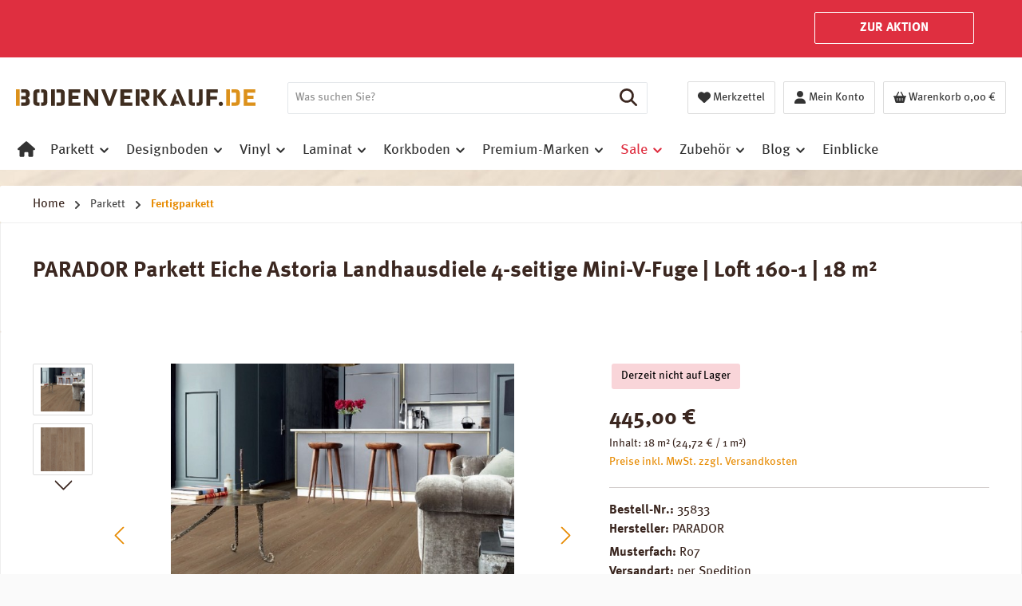

--- FILE ---
content_type: text/html; charset=UTF-8
request_url: https://www.bodenverkauf.de/parador-parkett-eiche-astoria-landhausdiele-4v
body_size: 32321
content:
<!DOCTYPE html><html lang="de-DE" itemscope="itemscope" itemtype="https://schema.org/WebPage"><head><script src="https://cloud.ccm19.de/app.js?apiKey=2469a28690b181c219b4bcdd8165cb73095613d6de6530a5&amp;domain=67cffa283a4524c91701a242&amp;lang=de_DE" referrerpolicy="origin"></script><meta charset="utf-8"><meta name="viewport" content="width=device-width, initial-scale=1, shrink-to-fit=no"><meta name="author" content="bodenverkauf.de"><meta name="robots" content="index,follow"><meta name="revisit-after" content="15 days"><meta name="keywords" content=""><meta name="description" content="Jetzt PARADOR Parkettboden Loft 160-1 Eiche Astoria Landhausdiele M4V Restposten günstig kaufen! ✓ 2% Vorkasse-Rabatt ✓ Rechnungskauf ✓ Gratisversand ab 999 € ✓"><link rel="alternate" type="application/rss+xml" title="Blog Feed" href="/blog.rss" /><meta property="og:type" content="product"/><meta property="og:site_name" content="bodenverkauf.de"/><meta property="og:url" content="https://www.bodenverkauf.de/parador-parkett-eiche-astoria-landhausdiele-4v"/><meta property="og:title" content="PARADOR Parkettboden Eiche Astoria günstig kaufen | bodenverkauf.de"/><meta property="og:description" content="Jetzt PARADOR Parkettboden Loft 160-1 Eiche Astoria Landhausdiele M4V Restposten günstig kaufen! ✓ 2% Vorkasse-Rabatt ✓ Rechnungskauf ✓ Gratisversand ab 800 € ✓"/><meta property="og:image" content="https://www.bodenverkauf.de/media/1b/07/60/1718268172/parador-parkett-eiche-astoria-landhausdiele-4-seitige-mini-v-fuge-loft-160-1-18-m2-35833-2.jpg?ts=1743592671"/><meta property="product:brand" content="PARADOR"/><meta property="product:price:amount" content="445"/><meta property="product:price:currency" content="EUR"/><meta property="product:product_link" content="https://www.bodenverkauf.de/parador-parkett-eiche-astoria-landhausdiele-4v"/><meta name="twitter:card" content="summary"/><meta name="twitter:site" content="bodenverkauf.de"/><meta property="twitter:title" content="PARADOR Parkettboden Eiche Astoria günstig kaufen | bodenverkauf.de"/><meta property="twitter:description" content="Jetzt PARADOR Parkettboden Loft 160-1 Eiche Astoria Landhausdiele M4V Restposten günstig kaufen! ✓ 2% Vorkasse-Rabatt ✓ Rechnungskauf ✓ Gratisversand ab 800 € ✓"/><meta property="twitter:image" content="https://www.bodenverkauf.de/media/1b/07/60/1718268172/parador-parkett-eiche-astoria-landhausdiele-4-seitige-mini-v-fuge-loft-160-1-18-m2-35833-2.jpg?ts=1743592671"/><meta itemprop="copyrightHolder" content="bodenverkauf.de"><meta itemprop="copyrightYear" content=""><meta itemprop="isFamilyFriendly" content="true"><meta itemprop="image" content="https://www.bodenverkauf.de/media/64/80/09/1718265528/Bodenverkauf_de_Logo.svg?ts=1718265528"><meta name="theme-color" content="#fafafa"><script type="application/ld+json"> [{"@context":"https:\/\/schema.org\/","@type":"Product","name":"PARADOR Parkett Eiche Astoria Landhausdiele 4-seitige Mini-V-Fuge | Loft 160-1 | 18 m\u00b2","description":"Restposten: 18 m\u00b2. Parkett PARADOR Loft 160-1 Eiche Astoria Landhausdiele mit 4-seitiger Mini-V-Fuge lackversiegelt matt. Aufbauh\u00f6he 13 mm. Nutzschicht ca. 2,5 mm. Premiumhersteller!\n\nHersteller: PARADOR. Produktgruppe: Loft 160-1. Made in Austria!\nDas Click-System verbindet die einzelnen Dielen schnell und unkompliziert form- und kraftschl\u00fcssig mit nur wenig Einsatz von Werkzeug.\nDie umlaufend leicht gefasten L\u00e4ngs- und Kopfkanten ergeben ein Verlegebild mit dem Charme und der Eleganz eines echten Holzdielen-Bodens.\nFertig veredelte Oberfl\u00e4che: Matt-Lackversiegelung f\u00fcr einen optimalen Schutz vor mechanischer Beanspruchung.\nErlesene ca. 2,5 mm Nutzschicht aus einem Stab-Edelholz.\nStabilisierendes Gegenzugfurnier aus feingeschliffenem Nadelholz in L\u00e4ngslage.\nF\u00fcr die Verlegung auf Warmwasser-Fussbodenheizungen geeignet.\nMa\u00dfe je Parkettdiele: L\u00e4nge \/ Breite \/ St\u00e4rke: 2010 mm \/ 160 mm \/ 13 mm.\nVerpackungseinheit: 9 Dielen \/ Paket. 2,894 m\u00b2 \/ Paket.\n\nZus\u00e4tzlich erhalten Sie ca. 1,5 m\u00b2 Parkettdielen mit leichten Besch\u00e4digungen. Die Dielen lassen sich gut einarbeiten.Verf\u00fcgbare Downloads:\n\n Ratgeber PARADOR Parkett\n \n Technische Informationen PARADOR Parkett Loft-160\n Verf\u00fcgbare Downloads:\n\n Ratgeber PARADOR Parkett\n \n Technische Informationen PARADOR Parkett Loft-160\n ","sku":"35833","mpn":"1699833","brand":{"@type":"Brand","name":"PARADOR"},"image":["https:\/\/www.bodenverkauf.de\/media\/1b\/07\/60\/1718268172\/parador-parkett-eiche-astoria-landhausdiele-4-seitige-mini-v-fuge-loft-160-1-18-m2-35833-2.jpg?ts=1743592671","https:\/\/www.bodenverkauf.de\/media\/b2\/3a\/01\/1718268189\/parador-parkett-eiche-astoria-landhausdiele-4-seitige-mini-v-fuge-loft-160-1-18-m2-35833.jpg?ts=1743592671"],"offers":[{"@type":"Offer","availability":"https:\/\/schema.org\/SoldOut","itemCondition":"https:\/\/schema.org\/NewCondition","priceCurrency":"EUR","priceValidUntil":"2026-01-21","seller":{"@type":"Organization","name":"bodenverkauf.de"},"url":"https:\/\/www.bodenverkauf.de\/parador-parkett-eiche-astoria-landhausdiele-4v","price":445.0}]},{"@context":"https:\/\/schema.org","@type":"BreadcrumbList","itemListElement":[{"@type":"ListItem","position":1,"name":"Home","item":"https:\/\/www.bodenverkauf.de\/"},{"@type":"ListItem","position":2,"name":"Parkett","item":"https:\/\/www.bodenverkauf.de\/parkett"},{"@type":"ListItem","position":3,"name":"Fertigparkett","item":"https:\/\/www.bodenverkauf.de\/fertigparkett-"}]},{"@context":"https:\/\/schema.org","@type":"LocalBusiness","name":"bodenverkauf.de","url":"https:\/\/www.bodenverkauf.de","telephone":"02555 - 403","address":{"@type":"PostalAddress","streetAddress":"Eggeroder Stra\u00dfe 9","addressLocality":"Sch\u00f6ppingen","postalCode":"48624 Sch\u00f6ppingen","addressCountry":"DE"},"openingHoursSpecification":[{"@type":"OpeningHoursSpecification","dayOfWeek":["Monday","Tuesday","Wednesday","Thursday","Friday"],"opens":"08:00","closes":"17:00"},{"@type":"OpeningHoursSpecification","dayOfWeek":["Saturday"],"opens":"10:00","closes":"13:00"}],"priceRange":"\u20ac\u20ac\u20ac"}] </script><script charset="UTF-8">     var et_pagename ="PARADOR Parkettboden Eiche Astoria günstig kaufen | bodenverkauf.de";   _etr = { debugMode: false };              var et_proxy_redirect ='//wctr.bodenverkauf.de'     </script><script id="_etLoader" charset="UTF-8"    data-plugin-version="Shopware6_4.3.0"        data-block-cookies="true"    data-secure-code="OBVMLs"    src="//wctr.bodenverkauf.de/code/e.js" async></script>  <script>window.addEventListener('load',function(){window.$etracker=etCommerce;});window.etrackerSendProductViewInList=false;function etrackerWishlistRemove(productId){const hiddenInput=document.getElementById('etracker-wishlist-product-'+productId);if(hiddenInput&&hiddenInput.value){const productInfo=JSON.parse(hiddenInput.value)||false
etCommerce.sendEvent('removeFromWatchlist',productInfo,1);}};if(window.DooFinderScriptLoaded!=true){window.DooFinderScriptLoaded=true;let styleLink=document.createElement("link");styleLink.href="https://www.bodenverkauf.de/bundles/doofinder/css/doofinder.css?1768493563";styleLink.rel="stylesheet";document.head.appendChild(styleLink);let script=document.createElement("script");script.src="https://eu1-config.doofinder.com/2.x/9c6c714b-3e1c-4787-b995-eb7f08543280.js";script.async=true;document.head.appendChild(script);let addToCartScript=document.createElement("script");addToCartScript.innerHTML=`
            class DoofinderAddToCartError extends Error {
    constructor(reason, status = "") {
      const message = "Error adding an item to the cart. Reason: " + reason + ". Status code: " + status;
      super(message);
      this.name = "DoofinderAddToCartError";
    }
  }

  document.addEventListener('doofinder.cart.add', async function(event) {
    const product = event.detail;
    const statusPromise = product.statusPromise;
    let isGroupLeader = product.grouping_id && product.grouping_id === product.item_id && product.group_leader;
    if(product.modifiable || isGroupLeader){
      //It's a configurable product, redirect to the product page to let the user configure the product
      statusPromise.reject(new DoofinderAddToCartError("It's a configurable product", 200));
      location.href = product.link;
      return;
    }

    const csrfTokenInput = document.querySelector('.product-info input[name="_csrf_token"]');

    let formData = new FormData();
    let productId = product.shopware_id;

    if (null !== csrfTokenInput && '' !== csrfTokenInput.value) {
      formData.append('_csrf_token', csrfTokenInput.value);
    }

    formData.append('redirectTo', 'frontend.cart.offcanvas');
    formData.append('lineItems[id][id]', productId);
    formData.append('lineItems[id][type]', 'product');
    formData.append('lineItems[id][referencedId]', productId);
    formData.append('lineItems[id][quantity]', 1);
    formData.append('lineItems[id][stackable]', 1);
    formData.append('lineItems[id][removable]', 1);

    let addItemUrl = '/checkout/line-item/add';

    instances = window.PluginManager.getPluginInstances("OffCanvasCart")
    if (instances.length > 0 && instances.some(i => typeof i.openOffCanvas === 'function')) {
      instances.forEach(i => typeof i.openOffCanvas === 'function' && i.openOffCanvas(addItemUrl, formData, () => {
        statusPromise.resolve("The item has been successfully added to the cart.");
      }))
    } else {
      let accessKey = 'SWSCODDWB096U2LIR2DRAHNIBQ';

      let headers = {
        'Accept': 'application/json',
        'Content-Type': 'application/json',
        'sw-access-key': accessKey,
      };
      let contextResult = await fetch("/store-api/context",
        {
          method: "GET",
          headers: headers
        }
      ).catch(error =>
        statusPromise.reject(new DoofinderAddToCartError("Couldn't fetch context", 200))
      );
      let context = await contextResult.json();
      let token = context.token;

      headers = {
        'sw-access-key': accessKey,
        'sw-context-token': token
      };
      let cartResult = await fetch(addItemUrl,
        {
          method: "POST",
          headers: headers,
          body: formData
        }
      ).catch(error =>
        statusPromise.reject(new DoofinderAddToCartError("Couldn't add line item to cart", 200))
      );
      let cart = await cartResult.json();
      statusPromise.resolve("The item has been successfully added to the cart.");
    }
  });


        `;document.head.appendChild(addToCartScript);let currency='EUR';(function(w,k){w[k]=window[k]||function(){(window[k].q=window[k].q||[]).push(arguments)}})(window,"doofinderApp");if(currency!==''){doofinderApp("config","currency",currency);}};window.features=JSON.parse('\u007B\u0022V6_5_0_0\u0022\u003Atrue,\u0022v6.5.0.0\u0022\u003Atrue,\u0022V6_6_0_0\u0022\u003Atrue,\u0022v6.6.0.0\u0022\u003Atrue,\u0022V6_7_0_0\u0022\u003Atrue,\u0022v6.7.0.0\u0022\u003Atrue,\u0022V6_8_0_0\u0022\u003Afalse,\u0022v6.8.0.0\u0022\u003Afalse,\u0022DISABLE_VUE_COMPAT\u0022\u003Atrue,\u0022disable.vue.compat\u0022\u003Atrue,\u0022ACCESSIBILITY_TWEAKS\u0022\u003Atrue,\u0022accessibility.tweaks\u0022\u003Atrue,\u0022TELEMETRY_METRICS\u0022\u003Afalse,\u0022telemetry.metrics\u0022\u003Afalse,\u0022FLOW_EXECUTION_AFTER_BUSINESS_PROCESS\u0022\u003Afalse,\u0022flow.execution.after.business.process\u0022\u003Afalse,\u0022PERFORMANCE_TWEAKS\u0022\u003Afalse,\u0022performance.tweaks\u0022\u003Afalse,\u0022CACHE_CONTEXT_HASH_RULES_OPTIMIZATION\u0022\u003Afalse,\u0022cache.context.hash.rules.optimization\u0022\u003Afalse,\u0022DEFERRED_CART_ERRORS\u0022\u003Afalse,\u0022deferred.cart.errors\u0022\u003Afalse,\u0022PRODUCT_ANALYTICS\u0022\u003Afalse,\u0022product.analytics\u0022\u003Afalse\u007D');if(window.DooFinderScriptLoaded!=true){window.DooFinderScriptLoaded=true;let styleLink=document.createElement("link");styleLink.href="https://www.bodenverkauf.de/bundles/doofinder/css/doofinder.css?1768493563";styleLink.rel="stylesheet";document.head.appendChild(styleLink);let script=document.createElement("script");script.src="https://eu1-config.doofinder.com/2.x/9c6c714b-3e1c-4787-b995-eb7f08543280.js";script.async=true;document.head.appendChild(script);let addToCartScript=document.createElement("script");addToCartScript.innerHTML=`
            class DoofinderAddToCartError extends Error {
    constructor(reason, status = "") {
      const message = "Error adding an item to the cart. Reason: " + reason + ". Status code: " + status;
      super(message);
      this.name = "DoofinderAddToCartError";
    }
  }

  document.addEventListener('doofinder.cart.add', async function(event) {
    const product = event.detail;
    const statusPromise = product.statusPromise;
    let isGroupLeader = product.grouping_id && product.grouping_id === product.item_id && product.group_leader;
    if(product.modifiable || isGroupLeader){
      //It's a configurable product, redirect to the product page to let the user configure the product
      statusPromise.reject(new DoofinderAddToCartError("It's a configurable product", 200));
      location.href = product.link;
      return;
    }

    const csrfTokenInput = document.querySelector('.product-info input[name="_csrf_token"]');

    let formData = new FormData();
    let productId = product.shopware_id;

    if (null !== csrfTokenInput && '' !== csrfTokenInput.value) {
      formData.append('_csrf_token', csrfTokenInput.value);
    }

    formData.append('redirectTo', 'frontend.cart.offcanvas');
    formData.append('lineItems[id][id]', productId);
    formData.append('lineItems[id][type]', 'product');
    formData.append('lineItems[id][referencedId]', productId);
    formData.append('lineItems[id][quantity]', 1);
    formData.append('lineItems[id][stackable]', 1);
    formData.append('lineItems[id][removable]', 1);

    let addItemUrl = '/checkout/line-item/add';

    instances = window.PluginManager.getPluginInstances("OffCanvasCart")
    if (instances.length > 0 && instances.some(i => typeof i.openOffCanvas === 'function')) {
      instances.forEach(i => typeof i.openOffCanvas === 'function' && i.openOffCanvas(addItemUrl, formData, () => {
        statusPromise.resolve("The item has been successfully added to the cart.");
      }))
    } else {
      let accessKey = 'SWSCODDWB096U2LIR2DRAHNIBQ';

      let headers = {
        'Accept': 'application/json',
        'Content-Type': 'application/json',
        'sw-access-key': accessKey,
      };
      let contextResult = await fetch("/store-api/context",
        {
          method: "GET",
          headers: headers
        }
      ).catch(error =>
        statusPromise.reject(new DoofinderAddToCartError("Couldn't fetch context", 200))
      );
      let context = await contextResult.json();
      let token = context.token;

      headers = {
        'sw-access-key': accessKey,
        'sw-context-token': token
      };
      let cartResult = await fetch(addItemUrl,
        {
          method: "POST",
          headers: headers,
          body: formData
        }
      ).catch(error =>
        statusPromise.reject(new DoofinderAddToCartError("Couldn't add line item to cart", 200))
      );
      let cart = await cartResult.json();
      statusPromise.resolve("The item has been successfully added to the cart.");
    }
  });


        `;document.head.appendChild(addToCartScript);let currency='EUR';(function(w,k){w[k]=window[k]||function(){(window[k].q=window[k].q||[]).push(arguments)}})(window,"doofinderApp");if(currency!==''){doofinderApp("config","currency",currency);}};window.mediameetsFacebookPixelData=new Map();window.activeNavigationId='01901099485e7209be2ee170d2dbc134';window.activeRoute='frontend.detail.page';window.activeRouteParameters='\u007B\u0022_httpCache\u0022\u003Atrue,\u0022productId\u0022\u003A\u002201901099a77e715294193a00f34670b0\u0022\u007D';window.router={'frontend.cart.offcanvas':'/checkout/offcanvas','frontend.cookie.offcanvas':'/cookie/offcanvas','frontend.checkout.finish.page':'/checkout/finish','frontend.checkout.info':'/widgets/checkout/info','frontend.menu.offcanvas':'/widgets/menu/offcanvas','frontend.cms.page':'/widgets/cms','frontend.cms.navigation.page':'/widgets/cms/navigation','frontend.country.country-data':'/country/country-state-data','frontend.app-system.generate-token':'/app-system/Placeholder/generate-token','frontend.gateway.context':'/gateway/context','frontend.cookie.consent.offcanvas':'/cookie/consent-offcanvas','frontend.account.login.page':'/account/login',};window.salesChannelId='019010994c22709f9d7fa86aab340cc9';window.router['widgets.swag.cmsExtensions.quickview']='/swag/cms-extensions/quickview';window.router['widgets.swag.cmsExtensions.quickview.variant']='/swag/cms-extensions/quickview/variant';window.breakpoints=JSON.parse('\u007B\u0022xs\u0022\u003A0,\u0022sm\u0022\u003A576,\u0022md\u0022\u003A768,\u0022lg\u0022\u003A992,\u0022xl\u0022\u003A1200,\u0022xxl\u0022\u003A1400\u007D');window.customerLoggedInState=0;window.wishlistEnabled=1;window.validationMessages=JSON.parse('\u007B\u0022required\u0022\u003A\u0022Die\u0020Eingabe\u0020darf\u0020nicht\u0020leer\u0020sein.\u0022,\u0022email\u0022\u003A\u0022Ung\\u00fcltige\u0020E\u002DMail\u002DAdresse.\u0020Die\u0020E\u002DMail\u0020ben\\u00f6tigt\u0020das\u0020Format\u0020\\\u0022nutzer\u0040beispiel.de\\\u0022.\u0022,\u0022confirmation\u0022\u003A\u0022Ihre\u0020Eingaben\u0020sind\u0020nicht\u0020identisch.\u0022,\u0022minLength\u0022\u003A\u0022Die\u0020Eingabe\u0020ist\u0020zu\u0020kurz.\u0022\u007D');window.themeJsPublicPath='https://www.bodenverkauf.de/theme/39979ac9fa291761e184bdd68191af81/js/';window.mediameetsFacebookPixelData.set('product',{name:'PARADOR\u0020Parkett\u0020Eiche\u0020Astoria\u0020Landhausdiele\u00204\u002Dseitige\u0020Mini\u002DV\u002DFuge\u0020\u007C\u0020Loft\u0020160\u002D1\u0020\u007C\u002018\u0020m\u00B2',productNumber:'35833',price:445.00,category:'Fertigparkett'});window.twtCookiePermissionPositioned=false;window.neti_modal={controller:{name:'Product',action:'index'},urls:{getBox:'/neti_next_modal/get_box',getSingleBox:'/neti_next_modal/get_single_box',shown:'/neti_next_modal/shown',confirm:'/neti_next_modal/confirm',getGroupedBox:'/neti_next_modal/get_grouped_box'},language:{id:'2fbb5fe2e29a4d70aa5854ce7ce3e20b'},css:{'animate.css':'https://www.bodenverkauf.de/bundles/netinextmodal/storefront/css/animate.min.css?1768493562'}};window.neti_modal.product={id:'01901099a77e715294193a00f34670b0'};window.neti_modal.categoryTree=["01901099484c721aa7e93cd2e055260b","01901099485373e8906d23129daa26d0","0190109948597069ae98b5d1d607eddf","0190109948597069ae98b5d1d32bbce9","01901099496f73e4aec49ce8dee20d65","01901099485e7209be2ee170d2dbc134","01901099496071dfba29df469cb86f1c","019010994975729d9df9af7886202649"];window.neti_modal.navigationCategory={id:'019010994975729d9df9af7886202649'};</script>   <script charset="UTF-8"> let product = { id: '35833', name: 'PARADOR Parkett Eiche Astoria Landhausdiele 4-seitige Mini-V-Fuge | Loft 160-1 | 18 m²', category: ["Fertigparkett","Komplettfl&auml;chen","Parkett"], price: '373.95', currency: 'EUR' }; window.addEventListener('load', function () { etCommerce.sendEvent('viewProduct', product); });  </script><link rel="icon" href="https://www.bodenverkauf.de/media/70/83/53/1718265653/favicon-3.ico?ts=1718265653"><link rel="apple-touch-icon" href="https://www.bodenverkauf.de/media/ef/db/ee/1718265648/apple-icon-180x180.png?ts=1718265648"><link rel="canonical" href="https://www.bodenverkauf.de/parador-parkett-eiche-astoria-landhausdiele-4v"><title>PARADOR Parkettboden Eiche Astoria günstig kaufen | bodenverkauf.de</title><link rel="stylesheet" href="https://www.bodenverkauf.de/theme/39979ac9fa291761e184bdd68191af81/css/all.css?1768493619"><style data-plugin="zenitPlatformNotificationBar"> .notification-bar-collapse-control {display:none} </style><script nonce="nwSzplI/Yho="> window.dataLayer = window.dataLayer || []; function gtag() { dataLayer.push(arguments); } (() => { const analyticsStorageEnabled = document.cookie.split(';').some((item) => item.trim().includes('dtgsAllowGtmTracking=1')); let googleAdsCookieName ='google-ads-enabled'; googleAdsCookieName ='dtgsAllowGtmTracking'; window.googleAdsCookieName ='dtgsAllowGtmTracking'; const adsEnabled = document.cookie.split(';').some((item) => item.trim().includes(googleAdsCookieName + '=1')); gtag('consent', 'default', { 'ad_user_data': adsEnabled ? 'granted' : 'denied', 'ad_storage': adsEnabled ? 'granted' : 'denied', 'ad_personalization': adsEnabled ? 'granted' : 'denied', 'analytics_storage': analyticsStorageEnabled ? 'granted' : 'denied' }); })(); </script><script src="https://integrations.etrusted.com/applications/widget.js/v2" async defer></script><script src="https://www.bodenverkauf.de/theme/0190109233bb70d1b07cd58edcd90127/assets/js/jquery-3.5.1.slim.min.js?1768493619"></script><script src="https://www.bodenverkauf.de/theme/39979ac9fa291761e184bdd68191af81/js/storefront/storefront.js?1768493619" defer></script><script src="https://www.bodenverkauf.de/theme/39979ac9fa291761e184bdd68191af81/js/swag-pay-pal/swag-pay-pal.js?1768493619" defer></script><script src="https://www.bodenverkauf.de/theme/39979ac9fa291761e184bdd68191af81/js/swag-cms-extensions/swag-cms-extensions.js?1768493619" defer></script><script src="https://www.bodenverkauf.de/theme/39979ac9fa291761e184bdd68191af81/js/dtgs-google-tag-manager-sw6/dtgs-google-tag-manager-sw6.js?1768493619" defer></script><script src="https://www.bodenverkauf.de/theme/39979ac9fa291761e184bdd68191af81/js/cogi-etracker/cogi-etracker.js?1768493619" defer></script><script src="https://www.bodenverkauf.de/theme/39979ac9fa291761e184bdd68191af81/js/papoo-ccm19-integration6/papoo-ccm19-integration6.js?1768493619" defer></script><script src="https://www.bodenverkauf.de/theme/39979ac9fa291761e184bdd68191af81/js/netzp-shopmanager6/netzp-shopmanager6.js?1768493619" defer></script><script src="https://www.bodenverkauf.de/theme/39979ac9fa291761e184bdd68191af81/js/neti-next-modal/neti-next-modal.js?1768493619" defer></script><script src="https://www.bodenverkauf.de/theme/39979ac9fa291761e184bdd68191af81/js/netzp-blog6/netzp-blog6.js?1768493619" defer></script><script src="https://www.bodenverkauf.de/theme/39979ac9fa291761e184bdd68191af81/js/cbax-modul-analytics/cbax-modul-analytics.js?1768493619" defer></script><script src="https://www.bodenverkauf.de/theme/39979ac9fa291761e184bdd68191af81/js/prems-one-page-checkout6/prems-one-page-checkout6.js?1768493619" defer></script><script src="https://www.bodenverkauf.de/theme/39979ac9fa291761e184bdd68191af81/js/cbax-modul-manufacturers/cbax-modul-manufacturers.js?1768493619" defer></script><script src="https://www.bodenverkauf.de/theme/39979ac9fa291761e184bdd68191af81/js/zenit-platform-notification-bar/zenit-platform-notification-bar.js?1768493619" defer></script><script src="https://www.bodenverkauf.de/theme/39979ac9fa291761e184bdd68191af81/js/mediameets-fb-pixel/mediameets-fb-pixel.js?1768493619" defer></script><script src="https://www.bodenverkauf.de/theme/39979ac9fa291761e184bdd68191af81/js/tcinn-theme-ware-electric/tcinn-theme-ware-electric.js?1768493619" defer></script></head><script src="https://integrations.etrusted.com/applications/widget.js/v2" async defer></script><body class="is-ctl-product is-act-index is-active-route-frontend-detail-page themeware twt-electric twt-header-type-1 twt-full-width-boxed twt-is-cms-product-detail twt-cms-styling"><div id="page-top" class="skip-to-content bg-primary-subtle text-primary-emphasis overflow-hidden" tabindex="-1"><div class="container skip-to-content-container d-flex justify-content-center visually-hidden-focusable"><a href="#content-main" class="skip-to-content-link d-inline-flex text-decoration-underline m-1 p-2 fw-bold gap-2"> Zum Hauptinhalt springen </a><a href="#header-main-search-input" class="skip-to-content-link d-inline-flex text-decoration-underline m-1 p-2 fw-bold gap-2 d-none d-sm-block"> Zur Suche springen </a><a href="#main-navigation-menu" class="skip-to-content-link d-inline-flex text-decoration-underline m-1 p-2 fw-bold gap-2 d-none d-lg-block"> Zur Hauptnavigation springen </a></div></div><div id="notification-bar" class="notification-bar notification-bar-top is-expandable is-collapsable d-block d-sm-block d-md-block d-lg-block d-xl-block" data-zenit-notification-bar="true" data-zenit-notification-bar-options='{ "id": "242461051043311843446872200747135915441054234749", "btnCloseBanner": "1", "collapsable": "1", "expandable": "1", "expiration": "session" }'><div class="notification-bar-collapse-header is-visible"> <button class="notification-bar-collapse-control notification-bar-collapse-toggler" data-bs-target="#notification-bar-collapse" data-bs-toggle="collapse" aria-expanded="true" aria-controls="notification-bar-collapse" aria-label="Banner öffnen / schließen"> <span class="toggler-inner"> <span class="icon icon-arrow-head-down icon-xs" aria-hidden="true"><svg xmlns="http://www.w3.org/2000/svg" xmlns:xlink="http://www.w3.org/1999/xlink" width="24" height="24" viewBox="0 0 24 24"><defs><path id="icons-default-arrow-head-down" d="m12 7.4142 10.2929 10.293c.3905.3904 1.0237.3904 1.4142 0 .3905-.3906.3905-1.0238 0-1.4143l-11-11c-.3905-.3905-1.0237-.3905-1.4142 0l-11 11c-.3905.3905-.3905 1.0237 0 1.4142.3905.3905 1.0237.3905 1.4142 0L12 7.4142z" /></defs><use transform="matrix(1 0 0 -1 0 23)" xlink:href="#icons-default-arrow-head-down" fill="#758CA3" fill-rule="evenodd" /></svg></span> </span> </button> </div><div class="notification-bar-collapse-content collapse show" id="notification-bar-collapse"><div class="content-inner"><div class="container"><div class="row align-items-center"><div class="notification-bar-column column-text col col-lg-9"><div class="column-inner"><div class="notification-text notification-slider" data-zenit-notification-bar-slider="true" data-zenit-notification-bar-slider-options="{&quot;interval&quot;:5000}" aria-label="JETZT SIND PARKETT-TAGE! 10% ZUSATZ-RABATT AUF ALLE PARKETTBÖDEN!;GÜLTIG VOM 21.1.2026 - 22.1.2026 – CODE: PARK10"><div class="text-items text-slider-items"> <span class="text-item text-slider-item" aria-hidden="true"> <span class="item-entry">JETZT SIND PARKETT-TAGE! 10% ZUSATZ-RABATT AUF ALLE PARKETTBÖDEN!</span> </span> <span class="text-item text-slider-item" aria-hidden="true"> <span class="item-entry">GÜLTIG VOM 21.1.2026 - 22.1.2026 – CODE: PARK10</span> </span> </div></div></div></div><div class="notification-bar-column column-btn col-12 col-lg-3"><div class="column-inner"><a href="https://www.bodenverkauf.de/aktion-parkett-tage0426" class="notification-btn btn" title=""> ZUR AKTION </a></div></div></div><div class="row"></div></div></div></div></div><script nonce="nwSzplI/Yho="> dataLayer = window.dataLayer || []; dataLayer.push({ ecommerce: null }); dataLayer.push({"pageTitle":"PARADOR Parkettboden Eiche Astoria g\u00fcnstig kaufen | bodenverkauf.de","pageSubCategory":"","pageCategoryID":"","pageSubCategoryID":"","pageCountryCode":"de-DE","pageLanguageCode":"Deutsch","pageVersion":1,"pageTestVariation":"1","pageValue":1,"pageAttributes":"1","pageCategory":"Product","productID":"01901099a77e715294193a00f34670b0","parentProductID":null,"productName":"PARADOR Parkett Eiche Astoria Landhausdiele 4-seitige Mini-V-Fuge | Loft 160-1 | 18 m\u00b2","productPrice":"445.00","productEAN":"4014809190295","productSku":"35833","productManufacturerNumber":"1699833","productCategory":"Fertigparkett","productCategoryID":"01901099485e7209be2ee170d2dbc134","productCurrency":"EUR","visitorLoginState":"Logged Out","visitorType":"NOT LOGGED IN","visitorLifetimeValue":0,"visitorExistingCustomer":"No"}); dataLayer.push({"event":"view_item","ecommerce":{"currency":"EUR","value":445,"items":[{"item_name":"PARADOR Parkett Eiche Astoria Landhausdiele 4-seitige Mini-V-Fuge | Loft 160-1 | 18 m\u00b2","item_id":"35833","price":445,"index":0,"item_list_name":"Category","quantity":1,"item_category":"Fertigparkett","item_list_id":"01901099485e7209be2ee170d2dbc134","item_brand":"PARADOR"}]}}); var dtgsConsentHandler ='shopwareCmp'; </script><script nonce="nwSzplI/Yho="> (function e(){window.document.$emitter&&typeof window.document.$emitter.subscribe==="function"?window.document.$emitter.subscribe("CookieConfiguration_Update",t=>{t&&t.detail&&Object.prototype.hasOwnProperty.call(t.detail,"dtgsAllowGtmTracking")&&window.location.reload()}):setTimeout(e,100)})(); </script><script nonce="nwSzplI/Yho="> window.dataLayer = window.dataLayer || []; var loadGTM = function(w,d,s,l,i){w[l]=w[l]||[];w[l].push({'gtm.start': new Date().getTime(),event:'gtm.js'});var f=d.getElementsByTagName(s)[0], j=d.createElement(s),dl=l!='dataLayer'?'&l='+l:'';j.async=true;j.src='https://www.googletagmanager.com/gtm.js?id='+i+dl;var n=d.querySelector('[nonce]'); n&&j.setAttribute('nonce',n.nonce||n.getAttribute('nonce'));f.parentNode.insertBefore(j,f); }; setTimeout(function () { loadGTM(window,document,'script','dataLayer','GTM-5R4PPZM'); }, 2000); </script><noscript class="noscript-main"><div role="alert" aria-live="polite" class="alert alert-info d-flex align-items-center"> <span class="icon icon-info" aria-hidden="true"><svg xmlns="http://www.w3.org/2000/svg" xmlns:xlink="http://www.w3.org/1999/xlink" width="24" height="24" viewBox="0 0 24 24"><defs><path d="M12 7c.5523 0 1 .4477 1 1s-.4477 1-1 1-1-.4477-1-1 .4477-1 1-1zm1 9c0 .5523-.4477 1-1 1s-1-.4477-1-1v-5c0-.5523.4477-1 1-1s1 .4477 1 1v5zm11-4c0 6.6274-5.3726 12-12 12S0 18.6274 0 12 5.3726 0 12 0s12 5.3726 12 12zM12 2C6.4772 2 2 6.4772 2 12s4.4772 10 10 10 10-4.4772 10-10S17.5228 2 12 2z" id="icons-default-info" /></defs><use xlink:href="#icons-default-info" fill="#758CA3" fill-rule="evenodd" /></svg></span> <div class="alert-content-container"> Um unseren Shop in vollem Umfang nutzen zu können, empfehlen wir Ihnen Javascript in Ihrem Browser zu aktivieren. </div></div></noscript><noscript class="noscript-gtm"><iframe src="https://www.googletagmanager.com/ns.html?id=GTM-5R4PPZM" height="0" width="0" style="display:none;visibility:hidden"></iframe></noscript><header class="header-main"><div class="container"><div class="row align-items-center header-row"><div class="col-12 col-lg-auto header-logo-col pb-sm-2 my-3 m-lg-0"><div class="header-logo-main text-center"><a class="header-logo-main-link" href="/" title="Zur Startseite gehen"><picture class="header-logo-picture d-block m-auto"><img src="https://www.bodenverkauf.de/media/64/80/09/1718265528/Bodenverkauf_de_Logo.svg?ts=1718265528" alt="Zur Startseite gehen" class="img-fluid header-logo-main-img"></picture></a> <script>if(window.DooFinderScriptLoaded!=true){window.DooFinderScriptLoaded=true;let styleLink=document.createElement("link");styleLink.href="https://www.bodenverkauf.de/bundles/doofinder/css/doofinder.css?1768493563";styleLink.rel="stylesheet";document.head.appendChild(styleLink);let script=document.createElement("script");script.src="https://eu1-config.doofinder.com/2.x/9c6c714b-3e1c-4787-b995-eb7f08543280.js";script.async=true;document.head.appendChild(script);let addToCartScript=document.createElement("script");addToCartScript.innerHTML=`
            class DoofinderAddToCartError extends Error {
    constructor(reason, status = "") {
      const message = "Error adding an item to the cart. Reason: " + reason + ". Status code: " + status;
      super(message);
      this.name = "DoofinderAddToCartError";
    }
  }

  document.addEventListener('doofinder.cart.add', async function(event) {
    const product = event.detail;
    const statusPromise = product.statusPromise;
    let isGroupLeader = product.grouping_id && product.grouping_id === product.item_id && product.group_leader;
    if(product.modifiable || isGroupLeader){
      //It's a configurable product, redirect to the product page to let the user configure the product
      statusPromise.reject(new DoofinderAddToCartError("It's a configurable product", 200));
      location.href = product.link;
      return;
    }

    const csrfTokenInput = document.querySelector('.product-info input[name="_csrf_token"]');

    let formData = new FormData();
    let productId = product.shopware_id;

    if (null !== csrfTokenInput && '' !== csrfTokenInput.value) {
      formData.append('_csrf_token', csrfTokenInput.value);
    }

    formData.append('redirectTo', 'frontend.cart.offcanvas');
    formData.append('lineItems[id][id]', productId);
    formData.append('lineItems[id][type]', 'product');
    formData.append('lineItems[id][referencedId]', productId);
    formData.append('lineItems[id][quantity]', 1);
    formData.append('lineItems[id][stackable]', 1);
    formData.append('lineItems[id][removable]', 1);

    let addItemUrl = '/checkout/line-item/add';

    instances = window.PluginManager.getPluginInstances("OffCanvasCart")
    if (instances.length > 0 && instances.some(i => typeof i.openOffCanvas === 'function')) {
      instances.forEach(i => typeof i.openOffCanvas === 'function' && i.openOffCanvas(addItemUrl, formData, () => {
        statusPromise.resolve("The item has been successfully added to the cart.");
      }))
    } else {
      let accessKey = 'SWSCODDWB096U2LIR2DRAHNIBQ';

      let headers = {
        'Accept': 'application/json',
        'Content-Type': 'application/json',
        'sw-access-key': accessKey,
      };
      let contextResult = await fetch("/store-api/context",
        {
          method: "GET",
          headers: headers
        }
      ).catch(error =>
        statusPromise.reject(new DoofinderAddToCartError("Couldn't fetch context", 200))
      );
      let context = await contextResult.json();
      let token = context.token;

      headers = {
        'sw-access-key': accessKey,
        'sw-context-token': token
      };
      let cartResult = await fetch(addItemUrl,
        {
          method: "POST",
          headers: headers,
          body: formData
        }
      ).catch(error =>
        statusPromise.reject(new DoofinderAddToCartError("Couldn't add line item to cart", 200))
      );
      let cart = await cartResult.json();
      statusPromise.resolve("The item has been successfully added to the cart.");
    }
  });


        `;document.head.appendChild(addToCartScript);let currency='EUR';(function(w,k){w[k]=window[k]||function(){(window[k].q=window[k].q||[]).push(arguments)}})(window,"doofinderApp");if(currency!==''){doofinderApp("config","currency",currency);}};if(window.DooFinderScriptLoaded!=true){window.DooFinderScriptLoaded=true;let styleLink=document.createElement("link");styleLink.href="https://www.bodenverkauf.de/bundles/doofinder/css/doofinder.css?1768493563";styleLink.rel="stylesheet";document.head.appendChild(styleLink);let script=document.createElement("script");script.src="https://eu1-config.doofinder.com/2.x/9c6c714b-3e1c-4787-b995-eb7f08543280.js";script.async=true;document.head.appendChild(script);let addToCartScript=document.createElement("script");addToCartScript.innerHTML=`
            class DoofinderAddToCartError extends Error {
    constructor(reason, status = "") {
      const message = "Error adding an item to the cart. Reason: " + reason + ". Status code: " + status;
      super(message);
      this.name = "DoofinderAddToCartError";
    }
  }

  document.addEventListener('doofinder.cart.add', async function(event) {
    const product = event.detail;
    const statusPromise = product.statusPromise;
    let isGroupLeader = product.grouping_id && product.grouping_id === product.item_id && product.group_leader;
    if(product.modifiable || isGroupLeader){
      //It's a configurable product, redirect to the product page to let the user configure the product
      statusPromise.reject(new DoofinderAddToCartError("It's a configurable product", 200));
      location.href = product.link;
      return;
    }

    const csrfTokenInput = document.querySelector('.product-info input[name="_csrf_token"]');

    let formData = new FormData();
    let productId = product.shopware_id;

    if (null !== csrfTokenInput && '' !== csrfTokenInput.value) {
      formData.append('_csrf_token', csrfTokenInput.value);
    }

    formData.append('redirectTo', 'frontend.cart.offcanvas');
    formData.append('lineItems[id][id]', productId);
    formData.append('lineItems[id][type]', 'product');
    formData.append('lineItems[id][referencedId]', productId);
    formData.append('lineItems[id][quantity]', 1);
    formData.append('lineItems[id][stackable]', 1);
    formData.append('lineItems[id][removable]', 1);

    let addItemUrl = '/checkout/line-item/add';

    instances = window.PluginManager.getPluginInstances("OffCanvasCart")
    if (instances.length > 0 && instances.some(i => typeof i.openOffCanvas === 'function')) {
      instances.forEach(i => typeof i.openOffCanvas === 'function' && i.openOffCanvas(addItemUrl, formData, () => {
        statusPromise.resolve("The item has been successfully added to the cart.");
      }))
    } else {
      let accessKey = 'SWSCODDWB096U2LIR2DRAHNIBQ';

      let headers = {
        'Accept': 'application/json',
        'Content-Type': 'application/json',
        'sw-access-key': accessKey,
      };
      let contextResult = await fetch("/store-api/context",
        {
          method: "GET",
          headers: headers
        }
      ).catch(error =>
        statusPromise.reject(new DoofinderAddToCartError("Couldn't fetch context", 200))
      );
      let context = await contextResult.json();
      let token = context.token;

      headers = {
        'sw-access-key': accessKey,
        'sw-context-token': token
      };
      let cartResult = await fetch(addItemUrl,
        {
          method: "POST",
          headers: headers,
          body: formData
        }
      ).catch(error =>
        statusPromise.reject(new DoofinderAddToCartError("Couldn't add line item to cart", 200))
      );
      let cart = await cartResult.json();
      statusPromise.resolve("The item has been successfully added to the cart.");
    }
  });


        `;document.head.appendChild(addToCartScript);let currency='EUR';(function(w,k){w[k]=window[k]||function(){(window[k].q=window[k].q||[]).push(arguments)}})(window,"doofinderApp");if(currency!==''){doofinderApp("config","currency",currency);}};</script> </div></div><div class="col-12 order-2 col-sm order-sm-1 header-search-col"><div class="row"><div class="col-sm-auto d-none d-sm-block d-lg-none"><div class="nav-main-toggle"> <button class="btn nav-main-toggle-btn header-actions-btn" type="button" data-off-canvas-menu="true" aria-label="Menü"> <span class="icon icon-themeware icon-stack icon-solid" aria-hidden="true"><svg xmlns="http://www.w3.org/2000/svg" viewBox="0 0 448 512"><path d="M0 96C0 78.3 14.3 64 32 64H416c17.7 0 32 14.3 32 32s-14.3 32-32 32H32C14.3 128 0 113.7 0 96zM0 256c0-17.7 14.3-32 32-32H416c17.7 0 32 14.3 32 32s-14.3 32-32 32H32c-17.7 0-32-14.3-32-32zM448 416c0 17.7-14.3 32-32 32H32c-17.7 0-32-14.3-32-32s14.3-32 32-32H416c17.7 0 32 14.3 32 32z"/></svg></span> <span class="header-nav-main-toggle-label">  Navigation </span> </button> </div></div><div class="col"><div class="collapse" id="searchCollapse"><div class="header-search my-2 m-sm-auto"><form action="/search" method="get" data-search-widget="true" data-search-widget-options="{&quot;searchWidgetMinChars&quot;:2}" data-url="/suggest?search=" class="header-search-form js-search-form"><div class="input-group"><input type="search" id="header-main-search-input" name="search" class="form-control header-search-input" autocomplete="off" autocapitalize="off" placeholder="Was suchen Sie?" aria-label="Was suchen Sie?" role="combobox" aria-autocomplete="list" aria-controls="search-suggest-listbox" aria-expanded="false" aria-describedby="search-suggest-result-info" value=""> <button type="submit"   class="btn header-search-btn"   aria-label="Suchen"> <span class="header-search-icon"> <span class="icon icon-themeware icon-search icon-solid" aria-hidden="true"><svg xmlns="http://www.w3.org/2000/svg" viewBox="0 0 512 512"><path d="M416 208c0 45.9-14.9 88.3-40 122.7L502.6 457.4c12.5 12.5 12.5 32.8 0 45.3s-32.8 12.5-45.3 0L330.7 376c-34.4 25.2-76.8 40-122.7 40C93.1 416 0 322.9 0 208S93.1 0 208 0S416 93.1 416 208zM208 352c79.5 0 144-64.5 144-144s-64.5-144-144-144S64 128.5 64 208s64.5 144 144 144z"/></svg></span> </span> </button> <button class="btn header-close-btn js-search-close-btn d-none" type="button" aria-label="Die Dropdown-Suche schließen"> <span class="header-close-icon"> <span class="icon icon-x" aria-hidden="true"><svg xmlns="http://www.w3.org/2000/svg" xmlns:xlink="http://www.w3.org/1999/xlink" width="24" height="24" viewBox="0 0 24 24"><defs><path d="m10.5858 12-7.293-7.2929c-.3904-.3905-.3904-1.0237 0-1.4142.3906-.3905 1.0238-.3905 1.4143 0L12 10.5858l7.2929-7.293c.3905-.3904 1.0237-.3904 1.4142 0 .3905.3906.3905 1.0238 0 1.4143L13.4142 12l7.293 7.2929c.3904.3905.3904 1.0237 0 1.4142-.3906.3905-1.0238.3905-1.4143 0L12 13.4142l-7.2929 7.293c-.3905.3904-1.0237.3904-1.4142 0-.3905-.3906-.3905-1.0238 0-1.4143L10.5858 12z" id="icons-default-x" /></defs><use xlink:href="#icons-default-x" fill="#758CA3" fill-rule="evenodd" /></svg></span> </span> </button> </div></form></div></div></div></div></div><div class="col-12 order-1 col-sm-auto order-sm-2 header-actions-col"><div class="row g-0"><div class="col d-sm-none"><div class="menu-button"> <button class="btn nav-main-toggle-btn header-actions-btn"     type="button"     data-off-canvas-menu="true"     aria-label="Menü"     title="Navigation"> <span class="icon icon-themeware icon-stack icon-solid" aria-hidden="true"><svg xmlns="http://www.w3.org/2000/svg" viewBox="0 0 448 512"><path d="M0 96C0 78.3 14.3 64 32 64H416c17.7 0 32 14.3 32 32s-14.3 32-32 32H32C14.3 128 0 113.7 0 96zM0 256c0-17.7 14.3-32 32-32H416c17.7 0 32 14.3 32 32s-14.3 32-32 32H32c-17.7 0-32-14.3-32-32zM448 416c0 17.7-14.3 32-32 32H32c-17.7 0-32-14.3-32-32s14.3-32 32-32H416c17.7 0 32 14.3 32 32z"/></svg></span> <span class="header-nav-main-toggle-label">      Navigation     </span> </button> </div></div><div class="d-sm-none col-auto twt-search-col"><div class="search-toggle"> <button class="btn header-actions-btn search-toggle-btn js-search-toggle-btn collapsed"      type="button"      data-bs-toggle="collapse"      data-bs-target="#searchCollapse"      aria-expanded="false"      aria-controls="searchCollapse"      aria-label="Suchen"> <span class="header-search-toggle-icon"> <span class="icon icon-themeware icon-search icon-solid" aria-hidden="true"><svg xmlns="http://www.w3.org/2000/svg" viewBox="0 0 512 512"><path d="M416 208c0 45.9-14.9 88.3-40 122.7L502.6 457.4c12.5 12.5 12.5 32.8 0 45.3s-32.8 12.5-45.3 0L330.7 376c-34.4 25.2-76.8 40-122.7 40C93.1 416 0 322.9 0 208S93.1 0 208 0S416 93.1 416 208zM208 352c79.5 0 144-64.5 144-144s-64.5-144-144-144S64 128.5 64 208s64.5 144 144 144z"/></svg></span> <span class="icon icon-themeware icon-x icon-solid" aria-hidden="true"><svg xmlns="http://www.w3.org/2000/svg" viewBox="0 0 384 512"><path d="M376.6 84.5c11.3-13.6 9.5-33.8-4.1-45.1s-33.8-9.5-45.1 4.1L192 206 56.6 43.5C45.3 29.9 25.1 28.1 11.5 39.4S-3.9 70.9 7.4 84.5L150.3 256 7.4 427.5c-11.3 13.6-9.5 33.8 4.1 45.1s33.8 9.5 45.1-4.1L192 306 327.4 468.5c11.3 13.6 31.5 15.4 45.1 4.1s15.4-31.5 4.1-45.1L233.7 256 376.6 84.5z"/></svg></span> </span> <span class="header-search-toggle-name">      Suche     </span> </button> </div></div><div class="col-auto"><div class="header-wishlist"><a class="btn header-wishlist-btn header-actions-btn" href="/wishlist" title="Merkzettel" aria-labelledby="wishlist-basket-live-area"> <span class="header-wishlist-icon"> <span class="icon icon-themeware icon-heart icon-solid" aria-hidden="true"><svg xmlns="http://www.w3.org/2000/svg" viewBox="0 0 512 512"><path d="M47.6 300.4L228.3 469.1c7.5 7 17.4 10.9 27.7 10.9s20.2-3.9 27.7-10.9L464.4 300.4c30.4-28.3 47.6-68 47.6-109.5v-5.8c0-69.9-50.5-129.5-119.4-141C347 36.5 300.6 51.4 268 84L256 96 244 84c-32.6-32.6-79-47.5-124.6-39.9C50.5 55.6 0 115.2 0 185.1v5.8c0 41.5 17.2 81.2 47.6 109.5z"/></svg></span> </span> <span class="header-wishlist-name">    Merkzettel   </span> <span class="badge bg-primary header-wishlist-badge"    id="wishlist-basket"    data-wishlist-storage="true"    data-wishlist-storage-options="{&quot;listPath&quot;:&quot;\/wishlist\/list&quot;,&quot;mergePath&quot;:&quot;\/wishlist\/merge&quot;,&quot;pageletPath&quot;:&quot;\/wishlist\/merge\/pagelet&quot;}"    data-wishlist-widget="true"    data-wishlist-widget-options="{&quot;showCounter&quot;:true}"    aria-labelledby="wishlist-basket-live-area"></span> <span class="visually-hidden"    id="wishlist-basket-live-area"    data-wishlist-live-area-text="Du hast %counter% Produkte auf dem Merkzettel"    aria-live="polite"></span> </a></div></div><div class="col-auto"><div class="account-menu"><div class="dropdown"> <button class="btn account-menu-btn header-actions-btn"    type="button"    id="accountWidget"    data-account-menu="true"    data-bs-toggle="dropdown"    aria-haspopup="true"    aria-expanded="false"    aria-label="Mein Konto"    title="Mein Konto"> <span class="header-account-icon"> <span class="icon icon-themeware icon-avatar icon-solid" aria-hidden="true"><svg xmlns="http://www.w3.org/2000/svg" viewBox="0 0 448 512"><path d="M224 256c70.7 0 128-57.3 128-128S294.7 0 224 0S96 57.3 96 128s57.3 128 128 128zm-45.7 48C79.8 304 0 383.8 0 482.3C0 498.7 13.3 512 29.7 512H418.3c16.4 0 29.7-13.3 29.7-29.7C448 383.8 368.2 304 269.7 304H178.3z"/></svg></span> </span> <span class="header-account-name">    Mein Konto   </span> </button> <div class="dropdown-menu dropdown-menu-end account-menu-dropdown js-account-menu-dropdown" aria-labelledby="accountWidget"><div class="offcanvas-header"> <button class="btn btn-secondary offcanvas-close js-offcanvas-close"> <span class="icon icon-x icon-sm" aria-hidden="true"><svg xmlns="http://www.w3.org/2000/svg" xmlns:xlink="http://www.w3.org/1999/xlink" width="24" height="24" viewBox="0 0 24 24"><use xlink:href="#icons-default-x" fill="#758CA3" fill-rule="evenodd" /></svg></span> Menü schließen </button> </div><div class="offcanvas-body"><div class="account-menu"><div class="dropdown-header account-menu-header"> Ihr Konto </div><div class="account-menu-login"><a href="/account/login" title="Anmelden" class="btn btn-primary account-menu-login-button"> Anmelden </a><div class="account-menu-register"> oder <a href="/account/login" title="Registrieren"> registrieren </a></div></div><div class="account-menu-links"><div class="header-account-menu"><div class="card account-menu-inner"><nav class="list-group list-group-flush account-aside-list-group"><a href="/account" title="Übersicht" class="list-group-item list-group-item-action account-aside-item"> Übersicht </a><a href="/account/profile" title="Persönliches Profil" class="list-group-item list-group-item-action account-aside-item"> Persönliches Profil </a><a href="/account/address" title="Adressen" class="list-group-item list-group-item-action account-aside-item"> Adressen </a><a href="/account/order" title="Bestellungen" class="list-group-item list-group-item-action account-aside-item"> Bestellungen </a></nav></div></div></div></div></div></div></div></div></div><div class="col-auto"><div class="header-cart" data-off-canvas-cart="true"><a class="btn header-cart-btn header-actions-btn" href="/checkout/cart" data-cart-widget="true" title="Warenkorb" aria-labelledby="cart-widget-aria-label" aria-haspopup="true"> <span class="header-cart-icon"> <span class="icon icon-themeware icon-basket icon-solid" aria-hidden="true"><svg xmlns="http://www.w3.org/2000/svg" viewBox="0 0 576 512"><path d="M253.3 35.1c6.1-11.8 1.5-26.3-10.2-32.4s-26.3-1.5-32.4 10.2L117.6 192H32c-17.7 0-32 14.3-32 32s14.3 32 32 32L83.9 463.5C91 492 116.6 512 146 512H430c29.4 0 55-20 62.1-48.5L544 256c17.7 0 32-14.3 32-32s-14.3-32-32-32H458.4L365.3 12.9C359.2 1.2 344.7-3.4 332.9 2.7s-16.3 20.6-10.2 32.4L404.3 192H171.7L253.3 35.1zM192 304v96c0 8.8-7.2 16-16 16s-16-7.2-16-16V304c0-8.8 7.2-16 16-16s16 7.2 16 16zm96-16c8.8 0 16 7.2 16 16v96c0 8.8-7.2 16-16 16s-16-7.2-16-16V304c0-8.8 7.2-16 16-16zm128 16v96c0 8.8-7.2 16-16 16s-16-7.2-16-16V304c0-8.8 7.2-16 16-16s16 7.2 16 16z"/></svg></span> </span> <span class="header-cart-name">   Warenkorb  </span> <span class="header-cart-total">   0,00 €  </span> </a></div></div></div></div></div></div></header><div class="nav-main"><div class="container"> <span id="js-sticky-cart-position" class="d-none"></span> </div><div class="container"><nav class="navbar navbar-expand-lg main-navigation-menu" id="main-navigation-menu" itemscope="itemscope" itemtype="https://schema.org/SiteNavigationElement" data-navbar="true" data-navbar-options="{&quot;pathIdList&quot;:[]}" aria-label="Hauptnavigation"><div class="collapse navbar-collapse" id="main_nav"><ul class="navbar-nav main-navigation-menu-list flex-wrap"><li class="nav-item nav-item-01901099484c721aa7e93cd2e055260b"><a class="nav-link main-navigation-link home-link root nav-item-01901099484c721aa7e93cd2e055260b-link" href="/" itemprop="url" title="Home"><div class="main-navigation-icon"> <span itemprop="name"> <span class="icon icon-themeware icon-home icon-solid" aria-hidden="true"><svg xmlns="http://www.w3.org/2000/svg" viewBox="0 0 576 512"><path d="M575.8 255.5c0 18-15 32.1-32 32.1h-32l.7 160.2c0 2.7-.2 5.4-.5 8.1V472c0 22.1-17.9 40-40 40H456c-1.1 0-2.2 0-3.3-.1c-1.4 .1-2.8 .1-4.2 .1H416 392c-22.1 0-40-17.9-40-40V448 384c0-17.7-14.3-32-32-32H256c-17.7 0-32 14.3-32 32v64 24c0 22.1-17.9 40-40 40H160 128.1c-1.5 0-3-.1-4.5-.2c-1.2 .1-2.4 .2-3.6 .2H104c-22.1 0-40-17.9-40-40V360c0-.9 0-1.9 .1-2.8V287.6H32c-18 0-32-14-32-32.1c0-9 3-17 10-24L266.4 8c7-7 15-8 22-8s15 2 21 7L564.8 231.5c8 7 12 15 11 24z"/></svg></span> </span> </div></a></li><li class="nav-item nav-item-01901099485373e8906d23129daa26d0 dropdown position-static"><a class="nav-link nav-item-01901099485373e8906d23129daa26d0-link root main-navigation-link dropdown-toggle" href="https://www.bodenverkauf.de/parkett" data-bs-toggle="dropdown" itemprop="url" title="Parkett"> <span itemprop="name" class="main-navigation-link-text">Parkett</span> <span class="icon icon-arrow-medium-down icon-xs" aria-hidden="true"><svg xmlns="http://www.w3.org/2000/svg" xmlns:xlink="http://www.w3.org/1999/xlink" width="16" height="16" viewBox="0 0 16 16"><defs><path id="icons-solid-arrow-medium-down" d="M4.7071 6.2929c-.3905-.3905-1.0237-.3905-1.4142 0-.3905.3905-.3905 1.0237 0 1.4142l4 4c.3905.3905 1.0237.3905 1.4142 0l4-4c.3905-.3905.3905-1.0237 0-1.4142-.3905-.3905-1.0237-.3905-1.4142 0L8 9.5858l-3.2929-3.293z" /></defs><use xlink:href="#icons-solid-arrow-medium-down" fill="#758CA3" fill-rule="evenodd" /></svg></span> </a></li><li class="nav-item nav-item-019010994855704e90998ad938724d83 dropdown position-static"><a class="nav-link nav-item-019010994855704e90998ad938724d83-link root main-navigation-link dropdown-toggle" href="https://www.bodenverkauf.de/designboden" data-bs-toggle="dropdown" itemprop="url" title="Designboden"> <span itemprop="name" class="main-navigation-link-text">Designboden</span> <span class="icon icon-arrow-medium-down icon-xs" aria-hidden="true"><svg xmlns="http://www.w3.org/2000/svg" xmlns:xlink="http://www.w3.org/1999/xlink" width="16" height="16" viewBox="0 0 16 16"><use xlink:href="#icons-solid-arrow-medium-down" fill="#758CA3" fill-rule="evenodd" /></svg></span> </a></li><li class="nav-item nav-item-01901099485672b0907e8730b6daffd7 dropdown position-static"><a class="nav-link nav-item-01901099485672b0907e8730b6daffd7-link root main-navigation-link dropdown-toggle" href="https://www.bodenverkauf.de/vinylboden" data-bs-toggle="dropdown" itemprop="url" title="Vinyl"> <span itemprop="name" class="main-navigation-link-text">Vinyl</span> <span class="icon icon-arrow-medium-down icon-xs" aria-hidden="true"><svg xmlns="http://www.w3.org/2000/svg" xmlns:xlink="http://www.w3.org/1999/xlink" width="16" height="16" viewBox="0 0 16 16"><use xlink:href="#icons-solid-arrow-medium-down" fill="#758CA3" fill-rule="evenodd" /></svg></span> </a></li><li class="nav-item nav-item-01901099485773d9b77404a73225c17f dropdown position-static"><a class="nav-link nav-item-01901099485773d9b77404a73225c17f-link root main-navigation-link dropdown-toggle" href="https://www.bodenverkauf.de/laminat" data-bs-toggle="dropdown" itemprop="url" title="Laminat"> <span itemprop="name" class="main-navigation-link-text">Laminat</span> <span class="icon icon-arrow-medium-down icon-xs" aria-hidden="true"><svg xmlns="http://www.w3.org/2000/svg" xmlns:xlink="http://www.w3.org/1999/xlink" width="16" height="16" viewBox="0 0 16 16"><use xlink:href="#icons-solid-arrow-medium-down" fill="#758CA3" fill-rule="evenodd" /></svg></span> </a></li><li class="nav-item nav-item-01901099485871de85e65ae48303f833 dropdown position-static"><a class="nav-link nav-item-01901099485871de85e65ae48303f833-link root main-navigation-link dropdown-toggle" href="https://www.bodenverkauf.de/korkboden" data-bs-toggle="dropdown" itemprop="url" title="Korkboden"> <span itemprop="name" class="main-navigation-link-text">Korkboden</span> <span class="icon icon-arrow-medium-down icon-xs" aria-hidden="true"><svg xmlns="http://www.w3.org/2000/svg" xmlns:xlink="http://www.w3.org/1999/xlink" width="16" height="16" viewBox="0 0 16 16"><use xlink:href="#icons-solid-arrow-medium-down" fill="#758CA3" fill-rule="evenodd" /></svg></span> </a></li><li class="nav-item nav-item-0190109948597069ae98b5d1d32bbce9 dropdown position-static"><a class="nav-link nav-item-0190109948597069ae98b5d1d32bbce9-link root main-navigation-link dropdown-toggle" href="https://www.bodenverkauf.de/premium-markenboeden" data-bs-toggle="dropdown" itemprop="url" title="Premium-Marken"> <span itemprop="name" class="main-navigation-link-text">Premium-Marken</span> <span class="icon icon-arrow-medium-down icon-xs" aria-hidden="true"><svg xmlns="http://www.w3.org/2000/svg" xmlns:xlink="http://www.w3.org/1999/xlink" width="16" height="16" viewBox="0 0 16 16"><use xlink:href="#icons-solid-arrow-medium-down" fill="#758CA3" fill-rule="evenodd" /></svg></span> </a></li><li class="nav-item nav-item-0190109948597069ae98b5d1d607eddf dropdown position-static"><a class="nav-link nav-item-0190109948597069ae98b5d1d607eddf-link root main-navigation-link dropdown-toggle highlighted" href="https://www.bodenverkauf.de/restposten-sale-angebotsboeden" data-bs-toggle="dropdown" itemprop="url" title="Sale"> <span itemprop="name" class="main-navigation-link-text">Sale</span> <span class="icon icon-arrow-medium-down icon-xs" aria-hidden="true"><svg xmlns="http://www.w3.org/2000/svg" xmlns:xlink="http://www.w3.org/1999/xlink" width="16" height="16" viewBox="0 0 16 16"><use xlink:href="#icons-solid-arrow-medium-down" fill="#758CA3" fill-rule="evenodd" /></svg></span> </a></li><li class="nav-item nav-item-01901099485c7019ba62faef828680ad dropdown position-static"><a class="nav-link nav-item-01901099485c7019ba62faef828680ad-link root main-navigation-link dropdown-toggle" href="https://www.bodenverkauf.de/bodenzubehoer" data-bs-toggle="dropdown" itemprop="url" title="Zubehör"> <span itemprop="name" class="main-navigation-link-text">Zubehör</span> <span class="icon icon-arrow-medium-down icon-xs" aria-hidden="true"><svg xmlns="http://www.w3.org/2000/svg" xmlns:xlink="http://www.w3.org/1999/xlink" width="16" height="16" viewBox="0 0 16 16"><use xlink:href="#icons-solid-arrow-medium-down" fill="#758CA3" fill-rule="evenodd" /></svg></span> </a></li><li class="nav-item nav-item-01901099485e7209be2ee170c6f6c968 dropdown position-static"><a class="nav-link nav-item-01901099485e7209be2ee170c6f6c968-link root main-navigation-link dropdown-toggle" href="https://www.bodenverkauf.de/blog" data-bs-toggle="dropdown" itemprop="url" title="Blog"> <span itemprop="name" class="main-navigation-link-text">Blog</span> <span class="icon icon-arrow-medium-down icon-xs" aria-hidden="true"><svg xmlns="http://www.w3.org/2000/svg" xmlns:xlink="http://www.w3.org/1999/xlink" width="16" height="16" viewBox="0 0 16 16"><use xlink:href="#icons-solid-arrow-medium-down" fill="#758CA3" fill-rule="evenodd" /></svg></span> </a></li><li class="nav-item nav-item-0195c74247a4712a8b45406cbd18891c "><a class="nav-link nav-item-0195c74247a4712a8b45406cbd18891c-link root main-navigation-link " href="https://www.bodenverkauf.de/einblicke" itemprop="url" title="Einblicke"> <span itemprop="name" class="main-navigation-link-text">Einblicke</span> </a></li></ul></div></nav></div></div><div class="twt-top-navigation-flyout-wrapper" data-top-navigation-flyout><div class="twt-top-navigation-flyout nav-item-dropdown-01901099485373e8906d23129daa26d0 dropdown-menu w-100 p-4 d-none"><div class="twt-top-navigation-flyout-container container"><div class="row"><div class="col"><div class="navigation-flyout-category-link"><a href="https://www.bodenverkauf.de/parkett" itemprop="url" title="Parkett"> Zur Kategorie Parkett </a></div></div><div class="col-auto"> <button class="navigation-flyout-close js-close-flyout-menu btn-close" aria-label="Menü schließen"></button> </div></div><div class="row navigation-flyout-content"><div class="col"><div class=""><div class="row navigation-flyout-categories is-level-0"><div class="col-3 "><a class="nav-item nav-item-01901099485e7209be2ee170d2dbc134 nav-link nav-item-01901099485e7209be2ee170d2dbc134-link navigation-flyout-link is-level-0" href="https://www.bodenverkauf.de/fertigparkett-" itemprop="url" title="Fertigparkett"> <span itemprop="name">Fertigparkett</span> </a></div><div class="col-3 navigation-flyout-col"><a class="nav-item nav-item-01901099485f70358feb064c0abdcc71 nav-link nav-item-01901099485f70358feb064c0abdcc71-link navigation-flyout-link is-level-0" href="https://www.bodenverkauf.de/furnierparkett" itemprop="url" title="Furnierparkett"> <span itemprop="name">Furnierparkett</span> </a></div><div class="col-3 navigation-flyout-col"><a class="nav-item nav-item-019a977561677718ad7df0a78cd68762 nav-link nav-item-019a977561677718ad7df0a78cd68762-link navigation-flyout-link is-level-0" href="https://www.bodenverkauf.de/parkett-restposten-sale" itemprop="url" title="Parkett-Restposten"> <span itemprop="name">Parkett-Restposten</span> </a></div></div></div></div></div></div></div><div class="twt-top-navigation-flyout nav-item-dropdown-019010994855704e90998ad938724d83 dropdown-menu w-100 p-4 d-none"><div class="twt-top-navigation-flyout-container container"><div class="row"><div class="col"><div class="navigation-flyout-category-link"><a href="https://www.bodenverkauf.de/designboden" itemprop="url" title="Designboden"> Zur Kategorie Designboden </a></div></div><div class="col-auto"> <button class="navigation-flyout-close js-close-flyout-menu btn-close" aria-label="Menü schließen"></button> </div></div><div class="row navigation-flyout-content"><div class="col"><div class=""><div class="row navigation-flyout-categories is-level-0"><div class="col-3 "><a class="nav-item nav-item-01901099497171a5a2e988057963f209 nav-link nav-item-01901099497171a5a2e988057963f209-link navigation-flyout-link is-level-0" href="https://www.bodenverkauf.de/designboden-terhuerne-avatara-floor" itemprop="url" title="TER HÜRNE Avatara Floor"> <span itemprop="name">TER HÜRNE Avatara Floor</span> </a></div><div class="col-3 navigation-flyout-col"><a class="nav-item nav-item-01901099497272f285cf47183c18a8cf nav-link nav-item-01901099497272f285cf47183c18a8cf-link navigation-flyout-link is-level-0" href="https://www.bodenverkauf.de/parador-designboden-modular-one" itemprop="url" title="PARADOR Modular One"> <span itemprop="name">PARADOR Modular One</span> </a></div><div class="col-3 navigation-flyout-col"><a class="nav-item nav-item-01901099497272f285cf4718418b8380 nav-link nav-item-01901099497272f285cf4718418b8380-link navigation-flyout-link is-level-0" href="https://www.bodenverkauf.de/parador-designboden" itemprop="url" title="PARADOR Designboden"> <span itemprop="name">PARADOR Designboden</span> </a></div><div class="col-3 "><a class="nav-item nav-item-019010994973700cbbd7891f61fa054c nav-link nav-item-019010994973700cbbd7891f61fa054c-link navigation-flyout-link is-level-0" href="https://www.bodenverkauf.de/haro-disano-designboden" itemprop="url" title="HARO Disano"> <span itemprop="name">HARO Disano</span> </a></div><div class="col-3 navigation-flyout-col"><a class="nav-item nav-item-0190109949747253a93867176846da06 nav-link nav-item-0190109949747253a93867176846da06-link navigation-flyout-link is-level-0" href="https://www.bodenverkauf.de/designboden-zur-verklebung" itemprop="url" title="Klebe-Designböden"> <span itemprop="name">Klebe-Designböden</span> </a></div><div class="col-3 navigation-flyout-col"><a class="nav-item nav-item-019a9774b2a571eab2a0cadb1e8fd614 nav-link nav-item-019a9774b2a571eab2a0cadb1e8fd614-link navigation-flyout-link is-level-0" href="https://www.bodenverkauf.de/designboden-restposten-sale" itemprop="url" title="Designboden-Restposten"> <span itemprop="name">Designboden-Restposten</span> </a></div></div></div></div></div></div></div><div class="twt-top-navigation-flyout nav-item-dropdown-01901099485672b0907e8730b6daffd7 dropdown-menu w-100 p-4 d-none"><div class="twt-top-navigation-flyout-container container"><div class="row"><div class="col"><div class="navigation-flyout-category-link"><a href="https://www.bodenverkauf.de/vinylboden" itemprop="url" title="Vinyl"> Zur Kategorie Vinyl </a></div></div><div class="col-auto"> <button class="navigation-flyout-close js-close-flyout-menu btn-close" aria-label="Menü schließen"></button> </div></div><div class="row navigation-flyout-content"><div class="col"><div class=""><div class="row navigation-flyout-categories is-level-0"><div class="col-3 "><a class="nav-item nav-item-01901099496473c2bea7dcff788ac29f nav-link nav-item-01901099496473c2bea7dcff788ac29f-link navigation-flyout-link is-level-0" href="https://www.bodenverkauf.de/vinylboden-eiche" itemprop="url" title="Vinyl Eiche"> <span itemprop="name">Vinyl Eiche</span> </a></div><div class="col-3 navigation-flyout-col"><a class="nav-item nav-item-01901099496573c7810dba97ee9ca211 nav-link nav-item-01901099496573c7810dba97ee9ca211-link navigation-flyout-link is-level-0" href="https://www.bodenverkauf.de/vinyl-design-holzdekore" itemprop="url" title="Vinyl weitere Holzdekore"> <span itemprop="name">Vinyl weitere Holzdekore</span> </a></div><div class="col-3 navigation-flyout-col"><a class="nav-item nav-item-01901099496573c7810dba97f23ee3e7 nav-link nav-item-01901099496573c7810dba97f23ee3e7-link navigation-flyout-link is-level-0" href="https://www.bodenverkauf.de/vinyl-stein-fliese" itemprop="url" title="Vinyl Steinoptik + Fliesenoptik"> <span itemprop="name">Vinyl Steinoptik + Fliesenoptik</span> </a></div><div class="col-3 "><a class="nav-item nav-item-019010994966732a8e2ef2d0572245a4 nav-link nav-item-019010994966732a8e2ef2d0572245a4-link navigation-flyout-link is-level-0" href="https://www.bodenverkauf.de/parador-vinyl" itemprop="url" title="PARADOR Vinyl"> <span itemprop="name">PARADOR Vinyl</span> </a></div><div class="col-3 navigation-flyout-col"><a class="nav-item nav-item-019010994966732a8e2ef2d05acc7c8e nav-link nav-item-019010994966732a8e2ef2d05acc7c8e-link navigation-flyout-link is-level-0" href="https://www.bodenverkauf.de/terhuerne-vinylboden" itemprop="url" title="TER HÜRNE Vinyl"> <span itemprop="name">TER HÜRNE Vinyl</span> </a></div><div class="col-3 navigation-flyout-col"><a class="nav-item nav-item-0190109949677201ade6c02867a97f85 nav-link nav-item-0190109949677201ade6c02867a97f85-link navigation-flyout-link is-level-0" href="https://www.bodenverkauf.de/vinylboden-zur-verklebung" itemprop="url" title="Klebe-Vinylböden"> <span itemprop="name">Klebe-Vinylböden</span> </a></div><div class="col-3 navigation-flyout-col"><a class="nav-item nav-item-01901099496970c1aec00aeac36db38f nav-link nav-item-01901099496970c1aec00aeac36db38f-link navigation-flyout-link is-level-0" href="https://www.bodenverkauf.de/check-vinylboden" itemprop="url" title="CHECK Vinyl"> <span itemprop="name">CHECK Vinyl</span> </a></div><div class="col-3 "><a class="nav-item nav-item-01956b95372073c7a5c465fbc2515ac5 nav-link nav-item-01956b95372073c7a5c465fbc2515ac5-link navigation-flyout-link is-level-0" href="https://www.bodenverkauf.de/amorim-vinylboden" itemprop="url" title="AMORIM Vinyl"> <span itemprop="name">AMORIM Vinyl</span> </a></div><div class="col-3 navigation-flyout-col"><a class="nav-item nav-item-019a9771c7bd7b40a5d524e254b6466d nav-link nav-item-019a9771c7bd7b40a5d524e254b6466d-link navigation-flyout-link is-level-0" href="https://www.bodenverkauf.de/vinylboden-restposten-sale" itemprop="url" title="Vinyl-Restposten"> <span itemprop="name">Vinyl-Restposten</span> </a></div></div></div></div></div></div></div><div class="twt-top-navigation-flyout nav-item-dropdown-01901099485773d9b77404a73225c17f dropdown-menu w-100 p-4 d-none"><div class="twt-top-navigation-flyout-container container"><div class="row"><div class="col"><div class="navigation-flyout-category-link"><a href="https://www.bodenverkauf.de/laminat" itemprop="url" title="Laminat"> Zur Kategorie Laminat </a></div></div><div class="col-auto"> <button class="navigation-flyout-close js-close-flyout-menu btn-close" aria-label="Menü schließen"></button> </div></div><div class="row navigation-flyout-content"><div class="col"><div class=""><div class="row navigation-flyout-categories is-level-0"><div class="col-3 "><a class="nav-item nav-item-019010994956736281b5262630d42963 nav-link nav-item-019010994956736281b5262630d42963-link navigation-flyout-link is-level-0" href="https://www.bodenverkauf.de/laminat-eiche-" itemprop="url" title="Eiche"> <span itemprop="name">Eiche</span> </a></div><div class="col-3 navigation-flyout-col"><a class="nav-item nav-item-019010994956736281b52626349369c8 nav-link nav-item-019010994956736281b52626349369c8-link navigation-flyout-link is-level-0" href="https://www.bodenverkauf.de/laminat-nussbaum-" itemprop="url" title="Nussbaum"> <span itemprop="name">Nussbaum</span> </a></div><div class="col-3 navigation-flyout-col"><a class="nav-item nav-item-01901099495873c5a4972e8f1f0bb8b2 nav-link nav-item-01901099495873c5a4972e8f1f0bb8b2-link navigation-flyout-link is-level-0" href="https://www.bodenverkauf.de/laminat-designlaminat" itemprop="url" title="Designlaminat"> <span itemprop="name">Designlaminat</span> </a></div><div class="col-3 "><a class="nav-item nav-item-01901099495873c5a4972e8f233bb5a2 nav-link nav-item-01901099495873c5a4972e8f233bb5a2-link navigation-flyout-link is-level-0" href="https://www.bodenverkauf.de/stein-fliesen-laminat" itemprop="url" title="Stein- &amp; Fliesenlaminat"> <span itemprop="name">Stein- &amp; Fliesenlaminat</span> </a></div><div class="col-3 navigation-flyout-col"><a class="nav-item nav-item-01901099495971648d5456d0bac62695 nav-link nav-item-01901099495971648d5456d0bac62695-link navigation-flyout-link is-level-0" href="https://www.bodenverkauf.de/laminat-esche-" itemprop="url" title="Esche"> <span itemprop="name">Esche</span> </a></div><div class="col-3 navigation-flyout-col"><a class="nav-item nav-item-01901099495d714181c83525912efdd4 nav-link nav-item-01901099495d714181c83525912efdd4-link navigation-flyout-link is-level-0" href="https://www.bodenverkauf.de/2.-wahl-laminat" itemprop="url" title="2. Wahl Laminat"> <span itemprop="name">2. Wahl Laminat</span> </a></div><div class="col-3 navigation-flyout-col"><a class="nav-item nav-item-01901099495d714181c83525956cbb4f nav-link nav-item-01901099495d714181c83525956cbb4f-link navigation-flyout-link is-level-0" href="https://www.bodenverkauf.de/parador-laminatboden" itemprop="url" title="PARADOR Laminat"> <span itemprop="name">PARADOR Laminat</span> </a></div><div class="col-3 "><a class="nav-item nav-item-01901099495e71f8ae9c89e208301812 nav-link nav-item-01901099495e71f8ae9c89e208301812-link navigation-flyout-link is-level-0" href="https://www.bodenverkauf.de/haro-laminatboden" itemprop="url" title="HARO Laminat"> <span itemprop="name">HARO Laminat</span> </a></div><div class="col-3 navigation-flyout-col"><a class="nav-item nav-item-01901099495e71f8ae9c89e20ba4da29 nav-link nav-item-01901099495e71f8ae9c89e20ba4da29-link navigation-flyout-link is-level-0" href="https://www.bodenverkauf.de/ter-huerne-laminatboden" itemprop="url" title="TER HÜRNE Laminat"> <span itemprop="name">TER HÜRNE Laminat</span> </a></div><div class="col-3 navigation-flyout-col"><a class="nav-item nav-item-019a976f75117f8f8e5e943b635334e4 nav-link nav-item-019a976f75117f8f8e5e943b635334e4-link navigation-flyout-link is-level-0" href="https://www.bodenverkauf.de/laminat-restposten-sale" itemprop="url" title="Laminat-Restposten"> <span itemprop="name">Laminat-Restposten</span> </a></div></div></div></div></div></div></div><div class="twt-top-navigation-flyout nav-item-dropdown-01901099485871de85e65ae48303f833 dropdown-menu w-100 p-4 d-none"><div class="twt-top-navigation-flyout-container container"><div class="row"><div class="col"><div class="navigation-flyout-category-link"><a href="https://www.bodenverkauf.de/korkboden" itemprop="url" title="Korkboden"> Zur Kategorie Korkboden </a></div></div><div class="col-auto"> <button class="navigation-flyout-close js-close-flyout-menu btn-close" aria-label="Menü schließen"></button> </div></div><div class="row navigation-flyout-content"><div class="col"><div class=""><div class="row navigation-flyout-categories is-level-0"><div class="col-3 "><a class="nav-item nav-item-01956b95372073c7a5c465fbc344f897 nav-link nav-item-01956b95372073c7a5c465fbc344f897-link navigation-flyout-link is-level-0" href="https://www.bodenverkauf.de/amorim-korkboden-" itemprop="url" title="AMORIM Korkboden"> <span itemprop="name">AMORIM Korkboden</span> </a></div><div class="col-3 navigation-flyout-col"><a class="nav-item nav-item-01956b9537217283a562ff0007ffd28e nav-link nav-item-01956b9537217283a562ff0007ffd28e-link navigation-flyout-link is-level-0" href="https://www.bodenverkauf.de/haro-korkboden" itemprop="url" title="HARO Korkboden"> <span itemprop="name">HARO Korkboden</span> </a></div><div class="col-3 navigation-flyout-col"><a class="nav-item nav-item-019a977660cd773d80fa943bc2f77041 nav-link nav-item-019a977660cd773d80fa943bc2f77041-link navigation-flyout-link is-level-0" href="https://www.bodenverkauf.de/korkboden-restposten-sale" itemprop="url" title="Kork-Restposten"> <span itemprop="name">Kork-Restposten</span> </a></div></div></div></div></div></div></div><div class="twt-top-navigation-flyout nav-item-dropdown-0190109948597069ae98b5d1d32bbce9 dropdown-menu w-100 p-4 d-none"><div class="twt-top-navigation-flyout-container container"><div class="row"><div class="col"><div class="navigation-flyout-category-link"><a href="https://www.bodenverkauf.de/premium-markenboeden" itemprop="url" title="Premium-Marken"> Zur Kategorie Premium-Marken </a></div></div><div class="col-auto"> <button class="navigation-flyout-close js-close-flyout-menu btn-close" aria-label="Menü schließen"></button> </div></div><div class="row navigation-flyout-content"><div class="col"><div class=""><div class="row navigation-flyout-categories is-level-0"><div class="col-3 "><a class="nav-item nav-item-01901099496f73e4aec49ce8dee20d65 nav-link nav-item-01901099496f73e4aec49ce8dee20d65-link navigation-flyout-link is-level-0" href="https://www.bodenverkauf.de/parador" itemprop="url" title="PARADOR"> <span itemprop="name">PARADOR</span> </a><div class="navigation-flyout-categories is-level-1"><div class=""><a class="nav-item nav-item-0190109949747253a93867176b78b764 nav-link nav-item-0190109949747253a93867176b78b764-link navigation-flyout-link is-level-1" href="https://www.bodenverkauf.de/parador/laminat" itemprop="url" title="Laminat"> <span itemprop="name">Laminat</span> </a></div><div class="navigation-flyout-col"><a class="nav-item nav-item-019010994975729d9df9af7881e28f92 nav-link nav-item-019010994975729d9df9af7881e28f92-link navigation-flyout-link is-level-1" href="https://www.bodenverkauf.de/parador/vinylboden" itemprop="url" title="Vinyl"> <span itemprop="name">Vinyl</span> </a></div><div class="navigation-flyout-col"><a class="nav-item nav-item-019010994975729d9df9af7886202649 nav-link nav-item-019010994975729d9df9af7886202649-link navigation-flyout-link is-level-1" href="https://www.bodenverkauf.de/parador/parkett" itemprop="url" title="Parkett"> <span itemprop="name">Parkett</span> </a></div><div class=""><a class="nav-item nav-item-01901099497673a9b4f24c57eb1ecb56 nav-link nav-item-01901099497673a9b4f24c57eb1ecb56-link navigation-flyout-link is-level-1" href="https://www.bodenverkauf.de/parador/designboden" itemprop="url" title="Designboden"> <span itemprop="name">Designboden</span> </a></div></div></div><div class="col-3 navigation-flyout-col"><a class="nav-item nav-item-01901099496f73e4aec49ce8e281c63d nav-link nav-item-01901099496f73e4aec49ce8e281c63d-link navigation-flyout-link is-level-0" href="https://www.bodenverkauf.de/haro" itemprop="url" title="HARO"> <span itemprop="name">HARO</span> </a><div class="navigation-flyout-categories is-level-1"><div class=""><a class="nav-item nav-item-01901099497673a9b4f24c57ef38407e nav-link nav-item-01901099497673a9b4f24c57ef38407e-link navigation-flyout-link is-level-1" href="https://www.bodenverkauf.de/premium-marken/haro/laminat" itemprop="url" title="Laminat"> <span itemprop="name">Laminat</span> </a></div><div class="navigation-flyout-col"><a class="nav-item nav-item-01901099497673a9b4f24c57f221f2a4 nav-link nav-item-01901099497673a9b4f24c57f221f2a4-link navigation-flyout-link is-level-1" href="https://www.bodenverkauf.de/haro/vinylboden" itemprop="url" title="Vinyl"> <span itemprop="name">Vinyl</span> </a></div><div class="navigation-flyout-col"><a class="nav-item nav-item-01901099497770bb8db8651821c129b5 nav-link nav-item-01901099497770bb8db8651821c129b5-link navigation-flyout-link is-level-1" href="https://www.bodenverkauf.de/haro/korkboden" itemprop="url" title="Kork"> <span itemprop="name">Kork</span> </a></div><div class=""><a class="nav-item nav-item-01901099497870c591b14d85b02fbc06 nav-link nav-item-01901099497870c591b14d85b02fbc06-link navigation-flyout-link is-level-1" href="https://www.bodenverkauf.de/haro/designboden" itemprop="url" title="Designboden"> <span itemprop="name">Designboden</span> </a></div></div></div><div class="col-3 navigation-flyout-col"><a class="nav-item nav-item-019010994970739d96915ded15800ef7 nav-link nav-item-019010994970739d96915ded15800ef7-link navigation-flyout-link is-level-0" href="https://www.bodenverkauf.de/terhuerne" itemprop="url" title="TER HÜRNE"> <span itemprop="name">TER HÜRNE</span> </a><div class="navigation-flyout-categories is-level-1"><div class=""><a class="nav-item nav-item-01901099497870c591b14d85b5c286af nav-link nav-item-01901099497870c591b14d85b5c286af-link navigation-flyout-link is-level-1" href="https://www.bodenverkauf.de/terhuerne/laminat" itemprop="url" title="Laminat"> <span itemprop="name">Laminat</span> </a></div><div class="navigation-flyout-col"><a class="nav-item nav-item-01901099497973a6aaa7ae5d75d62d92 nav-link nav-item-01901099497973a6aaa7ae5d75d62d92-link navigation-flyout-link is-level-1" href="https://www.bodenverkauf.de/terhuerne/vinylboden" itemprop="url" title="Vinyl"> <span itemprop="name">Vinyl</span> </a></div><div class="navigation-flyout-col"><a class="nav-item nav-item-01901099497973a6aaa7ae5d7b6bbc19 nav-link nav-item-01901099497973a6aaa7ae5d7b6bbc19-link navigation-flyout-link is-level-1" href="https://www.bodenverkauf.de/terhuerne/parkett" itemprop="url" title="Parkett"> <span itemprop="name">Parkett</span> </a></div><div class=""><a class="nav-item nav-item-01901099497973a6aaa7ae5d81030bbe nav-link nav-item-01901099497973a6aaa7ae5d81030bbe-link navigation-flyout-link is-level-1" href="https://www.bodenverkauf.de/terhuerne/designboden" itemprop="url" title="Designboden"> <span itemprop="name">Designboden</span> </a></div></div></div><div class="col-3 "><a class="nav-item nav-item-019a7767e85a7dd5a55e4f4a3dcf002e nav-link nav-item-019a7767e85a7dd5a55e4f4a3dcf002e-link navigation-flyout-link is-level-0" href="https://www.bodenverkauf.de/check" itemprop="url" title="CHECK"> <span itemprop="name">CHECK</span> </a><div class="navigation-flyout-categories is-level-1"><div class=""><a class="nav-item nav-item-019a777546f17e04b3244af2e67dce1b nav-link nav-item-019a777546f17e04b3244af2e67dce1b-link navigation-flyout-link is-level-1" href="https://www.bodenverkauf.de/check/vinylboden" itemprop="url" title="Vinyl"> <span itemprop="name">Vinyl</span> </a></div></div></div></div></div></div></div></div></div><div class="twt-top-navigation-flyout nav-item-dropdown-0190109948597069ae98b5d1d607eddf dropdown-menu w-100 p-4 d-none"><div class="twt-top-navigation-flyout-container container"><div class="row"><div class="col"><div class="navigation-flyout-category-link"><a href="https://www.bodenverkauf.de/restposten-sale-angebotsboeden" itemprop="url" title="Sale"> Zur Kategorie Sale </a></div></div><div class="col-auto"> <button class="navigation-flyout-close js-close-flyout-menu btn-close" aria-label="Menü schließen"></button> </div></div><div class="row navigation-flyout-content"><div class="col"><div class=""><div class="row navigation-flyout-categories is-level-0"><div class="col-3 "><a class="nav-item nav-item-01901099496170da809ad3b3a2e27545 nav-link nav-item-01901099496170da809ad3b3a2e27545-link navigation-flyout-link is-level-0" href="https://www.bodenverkauf.de/parkett-restposten-sale" itemprop="url" title="Parkett im Sale"> <span itemprop="name">Parkett im Sale</span> </a></div><div class="col-3 navigation-flyout-col"><a class="nav-item nav-item-01901099496170da809ad3b3a87cd06c nav-link nav-item-01901099496170da809ad3b3a87cd06c-link navigation-flyout-link is-level-0" href="https://www.bodenverkauf.de/designboden-restposten-sale" itemprop="url" title="Designböden im Sale"> <span itemprop="name">Designböden im Sale</span> </a></div><div class="col-3 navigation-flyout-col"><a class="nav-item nav-item-019010994962737c949386cbf97c4cfc nav-link nav-item-019010994962737c949386cbf97c4cfc-link navigation-flyout-link is-level-0" href="https://www.bodenverkauf.de/vinylboden-restposten-sale" itemprop="url" title="Vinyl im Sale"> <span itemprop="name">Vinyl im Sale</span> </a></div><div class="col-3 "><a class="nav-item nav-item-019010994962737c949386cbfc0f34c5 nav-link nav-item-019010994962737c949386cbfc0f34c5-link navigation-flyout-link is-level-0" href="https://www.bodenverkauf.de/laminat-restposten-sale" itemprop="url" title="Laminat im Sale"> <span itemprop="name">Laminat im Sale</span> </a></div><div class="col-3 navigation-flyout-col"><a class="nav-item nav-item-01901099496371618c77ce028fcfaf37 nav-link nav-item-01901099496371618c77ce028fcfaf37-link navigation-flyout-link is-level-0" href="https://www.bodenverkauf.de/korkboden-restposten-sale" itemprop="url" title="Kork im Sale"> <span itemprop="name">Kork im Sale</span> </a></div></div></div></div></div></div></div><div class="twt-top-navigation-flyout nav-item-dropdown-01901099485c7019ba62faef828680ad dropdown-menu w-100 p-4 d-none"><div class="twt-top-navigation-flyout-container container"><div class="row"><div class="col"><div class="navigation-flyout-category-link"><a href="https://www.bodenverkauf.de/bodenzubehoer" itemprop="url" title="Zubehör"> Zur Kategorie Zubehör </a></div></div><div class="col-auto"> <button class="navigation-flyout-close js-close-flyout-menu btn-close" aria-label="Menü schließen"></button> </div></div><div class="row navigation-flyout-content"><div class="col"><div class=""><div class="row navigation-flyout-categories is-level-0"><div class="col-3 "><a class="nav-item nav-item-0190109948607225b79d88787feb5a2f nav-link nav-item-0190109948607225b79d88787feb5a2f-link navigation-flyout-link is-level-0" href="https://www.bodenverkauf.de/daemmung-folie" itemprop="url" title="Dämmung &amp; Folie"> <span itemprop="name">Dämmung &amp; Folie</span> </a></div><div class="col-3 navigation-flyout-col"><a class="nav-item nav-item-0190109948607225b79d88788321956a nav-link nav-item-0190109948607225b79d88788321956a-link navigation-flyout-link is-level-0" href="https://www.bodenverkauf.de/sockelleisten" itemprop="url" title="Sockelleisten"> <span itemprop="name">Sockelleisten</span> </a></div><div class="col-3 navigation-flyout-col"><a class="nav-item nav-item-0190109948607225b79d887888492857 nav-link nav-item-0190109948607225b79d887888492857-link navigation-flyout-link is-level-0" href="https://www.bodenverkauf.de/ecken-befestigung" itemprop="url" title="Ecken &amp; Befestigung"> <span itemprop="name">Ecken &amp; Befestigung</span> </a></div><div class="col-3 "><a class="nav-item nav-item-0190109948617220accf3067a50a48b4 nav-link nav-item-0190109948617220accf3067a50a48b4-link navigation-flyout-link is-level-0" href="https://www.bodenverkauf.de/bodenprofile" itemprop="url" title="Bodenprofile"> <span itemprop="name">Bodenprofile</span> </a></div><div class="col-3 navigation-flyout-col"><a class="nav-item nav-item-0190109948617220accf3067a8db8373 nav-link nav-item-0190109948617220accf3067a8db8373-link navigation-flyout-link is-level-0" href="https://www.bodenverkauf.de/bodenpflege" itemprop="url" title="Bodenpflege"> <span itemprop="name">Bodenpflege</span> </a></div></div></div></div></div></div></div><div class="twt-top-navigation-flyout nav-item-dropdown-01901099485e7209be2ee170c6f6c968 dropdown-menu w-100 p-4 d-none"><div class="twt-top-navigation-flyout-container container"><div class="row"><div class="col"><div class="navigation-flyout-category-link"><a href="https://www.bodenverkauf.de/blog" itemprop="url" title="Blog"> Zur Kategorie Blog </a></div></div><div class="col-auto"> <button class="navigation-flyout-close js-close-flyout-menu btn-close" aria-label="Menü schließen"></button> </div></div><div class="row navigation-flyout-content"><div class="col"><div class=""><div class="row navigation-flyout-categories is-level-0"><div class="col-3 "><a class="nav-item nav-item-01901099496b70299d17b1d16ea48022 nav-link nav-item-01901099496b70299d17b1d16ea48022-link navigation-flyout-link is-level-0" href="https://www.bodenverkauf.de/blog/tipps-tricks" itemprop="url" title="Tipps &amp; Tricks"> <span itemprop="name">Tipps &amp; Tricks</span> </a></div><div class="col-3 navigation-flyout-col"><a class="nav-item nav-item-01901099496b70299d17b1d1732c6e9b nav-link nav-item-01901099496b70299d17b1d1732c6e9b-link navigation-flyout-link is-level-0" href="https://www.bodenverkauf.de/blog/dein-bodenprojekt" itemprop="url" title="Dein Bodenprojekt"> <span itemprop="name">Dein Bodenprojekt</span> </a></div><div class="col-3 navigation-flyout-col"><a class="nav-item nav-item-01901099496c72d18c5fb70e08822033 nav-link nav-item-01901099496c72d18c5fb70e08822033-link navigation-flyout-link is-level-0" href="https://www.bodenverkauf.de/blog/news" itemprop="url" title="News"> <span itemprop="name">News</span> </a></div><div class="col-3 "><a class="nav-item nav-item-01901099496a7059a914d3c1b0d81ac7 nav-link nav-item-01901099496a7059a914d3c1b0d81ac7-link navigation-flyout-link is-level-0" href="https://www.bodenverkauf.de/blog/versand" itemprop="url" title="Versand"> <span itemprop="name">Versand</span> </a></div></div></div></div></div></div></div></div><div class="d-none js-navigation-offcanvas-initial-content"><div class="offcanvas-header"> <button class="btn btn-secondary offcanvas-close js-offcanvas-close"> <span class="icon icon-x icon-sm" aria-hidden="true"><svg xmlns="http://www.w3.org/2000/svg" xmlns:xlink="http://www.w3.org/1999/xlink" width="24" height="24" viewBox="0 0 24 24"><use xlink:href="#icons-default-x" fill="#758CA3" fill-rule="evenodd" /></svg></span> Menü schließen </button> </div><div class="offcanvas-body"><nav class="nav navigation-offcanvas-actions"></nav><div style="border-bottom:1px solid #bcc1c7;"><a href="/" title="Startseite aufrufen" class="nav-link" style="padding: 1rem;"> <span class="icon icon-home icon-sm" aria-hidden="true"><svg xmlns="http://www.w3.org/2000/svg" xmlns:xlink="http://www.w3.org/1999/xlink" width="24" height="24" viewBox="0 0 24 24"><defs><path d="M13 21v-7c0-1.1046.8954-2 2-2h2c1.1046 0 2 .8954 2 2v7h2.0499v-8.9246L12 7.139l-9 4.909V21h10zm10.0499-8v8c0 1.1046-.8955 2-2 2H3c-1.1046 0-2-.8954-2-2v-7.9986C.4771 13.0008 0 12.5817 0 12V7a1 1 0 0 1 .5211-.8779l11-6a1 1 0 0 1 .9578 0l11 6A1 1 0 0 1 24 7v5c0 .5631-.4472.974-.9501 1zM2 10.3156l9.5211-5.1934a1 1 0 0 1 .9578 0L22 10.3155V7.5936L12 2.1391 2 7.5936v2.7219zM15 14v7h2v-7h-2zm-8-2h2c1.1046 0 2 .8954 2 2v2c0 1.1046-.8954 2-2 2H7c-1.1046 0-2-.8954-2-2v-2c0-1.1046.8954-2 2-2zm0 2v2h2v-2H7z" id="icons-default-home" /></defs><use xlink:href="#icons-default-home" fill="#758CA3" fill-rule="evenodd" /></svg></span> <span>Home</span> </a></div><div class="navigation-offcanvas-container"></div></div></div><main class="content-main" id="content-main"><div class="flashbags container"></div><div class="container-main"><div class="cms-breadcrumb container"><nav aria-label="breadcrumb"><ol class="breadcrumb"><a class="dreisc-seo--home-breadcrumb" href="/"> Home </a><div class="breadcrumb-placeholder"> <span class="icon icon-arrow-medium-right icon-fluid" aria-hidden="true"><svg xmlns="http://www.w3.org/2000/svg" xmlns:xlink="http://www.w3.org/1999/xlink" width="16" height="16" viewBox="0 0 16 16"><defs><path id="icons-solid-arrow-medium-right" d="M4.7071 5.2929c-.3905-.3905-1.0237-.3905-1.4142 0-.3905.3905-.3905 1.0237 0 1.4142l4 4c.3905.3905 1.0237.3905 1.4142 0l4-4c.3905-.3905.3905-1.0237 0-1.4142-.3905-.3905-1.0237-.3905-1.4142 0L8 8.5858l-3.2929-3.293z" /></defs><use transform="rotate(-90 8 8)" xlink:href="#icons-solid-arrow-medium-right" fill="#758CA3" fill-rule="evenodd" /></svg></span> </div><li class="breadcrumb-item"><a href="https://www.bodenverkauf.de/parkett" class="breadcrumb-link " title="Parkett"><link href="https://www.bodenverkauf.de/parkett"/> <span class="breadcrumb-title">Parkett</span> </a><meta/></li><div class="breadcrumb-placeholder" aria-hidden="true"> <span class="icon icon-arrow-medium-right icon-fluid" aria-hidden="true"><svg xmlns="http://www.w3.org/2000/svg" xmlns:xlink="http://www.w3.org/1999/xlink" width="16" height="16" viewBox="0 0 16 16"><use transform="rotate(-90 8 8)" xlink:href="#icons-solid-arrow-medium-right" fill="#758CA3" fill-rule="evenodd" /></svg></span> </div><li class="breadcrumb-item" aria-current="page"><a href="https://www.bodenverkauf.de/fertigparkett-" class="breadcrumb-link is-active" title="Fertigparkett"><link href="https://www.bodenverkauf.de/fertigparkett-"/> <span class="breadcrumb-title">Fertigparkett</span> </a><meta/></li></ol></nav></div><div class="cms-page"><div class="cms-sections"><div class="cms-section pos-0 cms-section-default" style=""><section class="cms-section-default boxed"><div class="cms-block pos-0 cms-block-product-heading position-relative"><div class="cms-block-container" style=""><div class="cms-block-container-row row cms-row "><div class="col product-heading-name-container" data-cms-element-id="019524047eb071c5bfec29d646c6d496"><div class="cms-element-product-name"><h1 class="product-detail-name"> PARADOR Parkett Eiche Astoria Landhausdiele 4-seitige Mini-V-Fuge | Loft 160-1 | 18 m² </h1></div></div><div class="col-md-auto product-heading-manufacturer-logo-container" data-cms-element-id="019524047eb071c5bfec29d646dabe97"><div class="cms-element-image cms-element-manufacturer-logo"><a href="https://www.bodenverkauf.de/parador" class="cms-image-link product-detail-manufacturer-link" target="_blank" rel="noreferrer noopener" title="PARADOR"> PARADOR </a></div></div><div class="col-12"><div class="row"><div class="col-12"></div></div></div></div></div></div><div class="cms-block pos-1 cms-block-gallery-buybox position-relative"><div class="cms-block-container" style=""><div class="cms-block-container-row row cms-row "><div class="col-lg-7 product-detail-media" data-cms-element-id="019524047eb071c5bfec29d64751e825"><div class="cms-element-image-gallery"><a href="#content-after-target-019524047eb071c5bfec29d646f3d6e4" class="skip-target visually-hidden-focusable overflow-hidden"> Bildergalerie überspringen </a><div class="row gallery-slider-row is-loading js-gallery-zoom-modal-container" data-magnifier-options='\u007B\u0022keepAspectRatioOnZoom\u0022\u003Atrue\u007D' data-gallery-slider="true" data-gallery-slider-options='{&quot;slider&quot;:{&quot;navPosition&quot;:&quot;bottom&quot;,&quot;speed&quot;:500,&quot;gutter&quot;:0,&quot;controls&quot;:true,&quot;autoHeight&quot;:false,&quot;startIndex&quot;:1},&quot;thumbnailSlider&quot;:{&quot;items&quot;:5,&quot;slideBy&quot;:4,&quot;controls&quot;:true,&quot;startIndex&quot;:1,&quot;ariaLive&quot;:false,&quot;responsive&quot;:{&quot;xs&quot;:{&quot;enabled&quot;:false,&quot;controls&quot;:false},&quot;sm&quot;:{&quot;enabled&quot;:false,&quot;controls&quot;:false},&quot;md&quot;:{&quot;axis&quot;:&quot;vertical&quot;},&quot;lg&quot;:{&quot;axis&quot;:&quot;vertical&quot;},&quot;xl&quot;:{&quot;axis&quot;:&quot;vertical&quot;},&quot;xxl&quot;:{&quot;axis&quot;:&quot;vertical&quot;}}}}' role="region" aria-label="Bildergalerie mit 2 Elementen" tabindex="0"><div class="gallery-slider-col col order-1 order-md-2" data-zoom-modal="true"><div class="base-slider gallery-slider"><div class="twt-product-detail-badges product-badges is-media"></div><div class="gallery-slider-container" data-gallery-slider-container="true"><div class="gallery-slider-item-container"><div class="gallery-slider-item is-contain js-magnifier-container" style="min-height: 430px"><img src="https://www.bodenverkauf.de/media/1b/07/60/1718268172/parador-parkett-eiche-astoria-landhausdiele-4-seitige-mini-v-fuge-loft-160-1-18-m2-35833-2.jpg?ts=1743592671" srcset="https://www.bodenverkauf.de/thumbnail/1b/07/60/1718268172/parador-parkett-eiche-astoria-landhausdiele-4-seitige-mini-v-fuge-loft-160-1-18-m2-35833-2_1280x1280.jpg?ts=1743592671 1280w, https://www.bodenverkauf.de/thumbnail/1b/07/60/1718268172/parador-parkett-eiche-astoria-landhausdiele-4-seitige-mini-v-fuge-loft-160-1-18-m2-35833-2_600x600.jpg?ts=1743592671 600w, https://www.bodenverkauf.de/thumbnail/1b/07/60/1718268172/parador-parkett-eiche-astoria-landhausdiele-4-seitige-mini-v-fuge-loft-160-1-18-m2-35833-2_200x200.jpg?ts=1743592671 200w" sizes="(min-width: 1200px) 454px, (min-width: 992px) 400px, (min-width: 768px) 331px, (min-width: 576px) 767px, (min-width: 0px) 575px, 34vw" class="img-fluid gallery-slider-image magnifier-image js-magnifier-image" title="PARADOR Parkett Eiche Astoria Landhausdiele 4-seitige Mini-V-Fuge | Loft 160-1 | 18 m²-4014809190295 guenstig bei bodenverkauf.de kaufen" alt="PARADOR Parkett Eiche Astoria Landhausdiele 4-seitige Mini-V-Fuge | Loft 160-1 | 18 m²-4014809190295" data-full-image="https://www.bodenverkauf.de/media/1b/07/60/1718268172/parador-parkett-eiche-astoria-landhausdiele-4-seitige-mini-v-fuge-loft-160-1-18-m2-35833-2.jpg?ts=1743592671" tabindex="0" data-object-fit="contain" itemprop="image primaryImageOfPage" loading="eager" /></div></div><div class="gallery-slider-item-container"><div class="gallery-slider-item is-contain js-magnifier-container" style="min-height: 430px"><img src="https://www.bodenverkauf.de/media/b2/3a/01/1718268189/parador-parkett-eiche-astoria-landhausdiele-4-seitige-mini-v-fuge-loft-160-1-18-m2-35833.jpg?ts=1743592671" srcset="https://www.bodenverkauf.de/thumbnail/b2/3a/01/1718268189/parador-parkett-eiche-astoria-landhausdiele-4-seitige-mini-v-fuge-loft-160-1-18-m2-35833_1280x1280.jpg?ts=1743592671 1280w, https://www.bodenverkauf.de/thumbnail/b2/3a/01/1718268189/parador-parkett-eiche-astoria-landhausdiele-4-seitige-mini-v-fuge-loft-160-1-18-m2-35833_600x600.jpg?ts=1743592671 600w, https://www.bodenverkauf.de/thumbnail/b2/3a/01/1718268189/parador-parkett-eiche-astoria-landhausdiele-4-seitige-mini-v-fuge-loft-160-1-18-m2-35833_200x200.jpg?ts=1743592671 200w" sizes="(min-width: 1200px) 454px, (min-width: 992px) 400px, (min-width: 768px) 331px, (min-width: 576px) 767px, (min-width: 0px) 575px, 34vw" class="img-fluid gallery-slider-image magnifier-image js-magnifier-image" title="PARADOR Parkett Eiche Astoria Landhausdiele 4-seitige Mini-V-Fuge | Loft 160-1 | 18 m²-4014809190295 guenstig bei bodenverkauf.de kaufen" alt="PARADOR Parkett Eiche Astoria Landhausdiele 4-seitige Mini-V-Fuge | Loft 160-1 | 18 m²-4014809190295" data-full-image="https://www.bodenverkauf.de/media/b2/3a/01/1718268189/parador-parkett-eiche-astoria-landhausdiele-4-seitige-mini-v-fuge-loft-160-1-18-m2-35833.jpg?ts=1743592671" tabindex="0" data-object-fit="contain" itemprop="image" loading="eager" /></div></div></div><div class="gallery-slider-controls" data-gallery-slider-controls="true"> <button class="base-slider-controls-prev gallery-slider-controls-prev is-nav-prev-inside" aria-label="Vorheriges"> <span class="icon icon-arrow-head-left" aria-hidden="true"><svg xmlns="http://www.w3.org/2000/svg" xmlns:xlink="http://www.w3.org/1999/xlink" width="24" height="24" viewBox="0 0 24 24"><defs><path id="icons-default-arrow-head-left" d="m12.5 7.9142 10.2929 10.293c.3905.3904 1.0237.3904 1.4142 0 .3905-.3906.3905-1.0238 0-1.4143l-11-11c-.3905-.3905-1.0237-.3905-1.4142 0l-11 11c-.3905.3905-.3905 1.0237 0 1.4142.3905.3905 1.0237.3905 1.4142 0L12.5 7.9142z" /></defs><use transform="matrix(0 1 1 0 .5 -.5)" xlink:href="#icons-default-arrow-head-left" fill="#758CA3" fill-rule="evenodd" /></svg></span> </button> <button class="base-slider-controls-next gallery-slider-controls-next is-nav-next-inside" aria-label="Nächstes"> <span class="icon icon-arrow-head-right" aria-hidden="true"><svg xmlns="http://www.w3.org/2000/svg" xmlns:xlink="http://www.w3.org/1999/xlink" width="24" height="24" viewBox="0 0 24 24"><defs><path id="icons-default-arrow-head-right" d="m11.5 7.9142 10.2929 10.293c.3905.3904 1.0237.3904 1.4142 0 .3905-.3906.3905-1.0238 0-1.4143l-11-11c-.3905-.3905-1.0237-.3905-1.4142 0l-11 11c-.3905.3905-.3905 1.0237 0 1.4142.3905.3905 1.0237.3905 1.4142 0L11.5 7.9142z" /></defs><use transform="rotate(90 11.5 12)" xlink:href="#icons-default-arrow-head-right" fill="#758CA3" fill-rule="evenodd" /></svg></span> </button> </div><div class="base-slider-dots "> <button class="base-slider-dot" data-nav-dot="1" aria-label="Zeige Bild 1 von 2" tabindex="-1"></button> <button class="base-slider-dot" data-nav-dot="2" aria-label="Zeige Bild 2 von 2" tabindex="-1"></button> </div></div></div><div class="gallery-slider-thumbnails-col col-0 col-md-auto order-2 order-md-1 is-left"><div class="gallery-slider-thumbnails-container"><div class="gallery-slider-thumbnails" data-gallery-slider-thumbnails="true"><div class="gallery-slider-thumbnails-item"><div class="gallery-slider-thumbnails-item-inner"><img src="https://www.bodenverkauf.de/media/1b/07/60/1718268172/parador-parkett-eiche-astoria-landhausdiele-4-seitige-mini-v-fuge-loft-160-1-18-m2-35833-2.jpg?ts=1743592671" srcset="https://www.bodenverkauf.de/thumbnail/1b/07/60/1718268172/parador-parkett-eiche-astoria-landhausdiele-4-seitige-mini-v-fuge-loft-160-1-18-m2-35833-2_1280x1280.jpg?ts=1743592671 1280w, https://www.bodenverkauf.de/thumbnail/1b/07/60/1718268172/parador-parkett-eiche-astoria-landhausdiele-4-seitige-mini-v-fuge-loft-160-1-18-m2-35833-2_600x600.jpg?ts=1743592671 600w, https://www.bodenverkauf.de/thumbnail/1b/07/60/1718268172/parador-parkett-eiche-astoria-landhausdiele-4-seitige-mini-v-fuge-loft-160-1-18-m2-35833-2_200x200.jpg?ts=1743592671 200w" sizes="200px" class="gallery-slider-thumbnails-image" title="PARADOR Parkett Eiche Astoria Landhausdiele 4-seitige Mini-V-Fuge | Loft 160-1 | 18 m²-4014809190295 guenstig bei bodenverkauf.de kaufen" alt="PARADOR Parkett Eiche Astoria Landhausdiele 4-seitige Mini-V-Fuge | Loft 160-1 | 18 m²-4014809190295" itemprop="image primaryImageOfPage" loading="eager" /></div></div><div class="gallery-slider-thumbnails-item"><div class="gallery-slider-thumbnails-item-inner"><img src="https://www.bodenverkauf.de/media/b2/3a/01/1718268189/parador-parkett-eiche-astoria-landhausdiele-4-seitige-mini-v-fuge-loft-160-1-18-m2-35833.jpg?ts=1743592671" srcset="https://www.bodenverkauf.de/thumbnail/b2/3a/01/1718268189/parador-parkett-eiche-astoria-landhausdiele-4-seitige-mini-v-fuge-loft-160-1-18-m2-35833_1280x1280.jpg?ts=1743592671 1280w, https://www.bodenverkauf.de/thumbnail/b2/3a/01/1718268189/parador-parkett-eiche-astoria-landhausdiele-4-seitige-mini-v-fuge-loft-160-1-18-m2-35833_600x600.jpg?ts=1743592671 600w, https://www.bodenverkauf.de/thumbnail/b2/3a/01/1718268189/parador-parkett-eiche-astoria-landhausdiele-4-seitige-mini-v-fuge-loft-160-1-18-m2-35833_200x200.jpg?ts=1743592671 200w" sizes="200px" class="gallery-slider-thumbnails-image" title="PARADOR Parkett Eiche Astoria Landhausdiele 4-seitige Mini-V-Fuge | Loft 160-1 | 18 m²-4014809190295 guenstig bei bodenverkauf.de kaufen" alt="PARADOR Parkett Eiche Astoria Landhausdiele 4-seitige Mini-V-Fuge | Loft 160-1 | 18 m²-4014809190295" itemprop="image" loading="eager" /></div></div></div><div data-thumbnail-slider-controls="true" class="gallery-slider-thumbnails-controls"> <button class="base-slider-controls-prev gallery-slider-thumbnails-controls-prev" aria-label="Vorheriges"> <span class="icon icon-arrow-head-up" aria-hidden="true"><svg xmlns="http://www.w3.org/2000/svg" xmlns:xlink="http://www.w3.org/1999/xlink" width="24" height="24" viewBox="0 0 24 24"><defs><path id="icons-default-arrow-head-up" d="m12 7.4142 10.2929 10.293c.3905.3904 1.0237.3904 1.4142 0 .3905-.3906.3905-1.0238 0-1.4143l-11-11c-.3905-.3905-1.0237-.3905-1.4142 0l-11 11c-.3905.3905-.3905 1.0237 0 1.4142.3905.3905 1.0237.3905 1.4142 0L12 7.4142z" /></defs><use xlink:href="#icons-default-arrow-head-up" fill="#758CA3" fill-rule="evenodd" /></svg></span> </button> <button class="base-slider-controls-next gallery-slider-thumbnails-controls-next" aria-label="Nächstes"> <span class="icon icon-arrow-head-down" aria-hidden="true"><svg xmlns="http://www.w3.org/2000/svg" xmlns:xlink="http://www.w3.org/1999/xlink" width="24" height="24" viewBox="0 0 24 24"><defs><path id="icons-default-arrow-head-down" d="m12 7.4142 10.2929 10.293c.3905.3904 1.0237.3904 1.4142 0 .3905-.3906.3905-1.0238 0-1.4143l-11-11c-.3905-.3905-1.0237-.3905-1.4142 0l-11 11c-.3905.3905-.3905 1.0237 0 1.4142.3905.3905 1.0237.3905 1.4142 0L12 7.4142z" /></defs><use transform="matrix(1 0 0 -1 0 23)" xlink:href="#icons-default-arrow-head-down" fill="#758CA3" fill-rule="evenodd" /></svg></span> </button> </div></div></div><div class="zoom-modal-wrapper"><div class="modal is-fullscreen zoom-modal js-zoom-modal" data-bs-backdrop="false" data-image-zoom-modal="true" tabindex="-1" role="dialog" aria-modal="true" aria-hidden="true" aria-label="Bildergalerie mit %total% Elementen"><div class="modal-dialog"><div class="modal-content" data-modal-gallery-slider="true" data-gallery-slider-options='{&quot;baseSliderWrapperClass&quot;:&quot;modal-body&quot;}'> <button type="button" class="btn-close close" data-bs-dismiss="modal" aria-label="Schließen"></button> <div class="modal-body"><div class="zoom-modal-actions btn-group" role="group" aria-label="zoom actions"> <button type="button" class="btn btn-light image-zoom-btn js-image-zoom-out" aria-label="Herauszoomen"> <span class="icon icon-minus-circle" aria-hidden="true"><svg xmlns="http://www.w3.org/2000/svg" xmlns:xlink="http://www.w3.org/1999/xlink" width="24" height="24" viewBox="0 0 24 24"><defs><path d="M24 12c0 6.6274-5.3726 12-12 12S0 18.6274 0 12 5.3726 0 12 0s12 5.3726 12 12zM12 2C6.4772 2 2 6.4772 2 12s4.4772 10 10 10 10-4.4772 10-10S17.5228 2 12 2zM7 13c-.5523 0-1-.4477-1-1s.4477-1 1-1h10c.5523 0 1 .4477 1 1s-.4477 1-1 1H7z" id="icons-default-minus-circle" /></defs><use xlink:href="#icons-default-minus-circle" fill="#758CA3" fill-rule="evenodd" /></svg></span> </button> <button type="button" class="btn btn-light image-zoom-btn js-image-zoom-reset" aria-label="Zoom zurücksetzen"> <span class="icon icon-screen-minimize" aria-hidden="true"><svg xmlns="http://www.w3.org/2000/svg" xmlns:xlink="http://www.w3.org/1999/xlink" width="24" height="24" viewBox="0 0 24 24"><defs><path d="M18.4142 7H22c.5523 0 1 .4477 1 1s-.4477 1-1 1h-6c-.5523 0-1-.4477-1-1V2c0-.5523.4477-1 1-1s1 .4477 1 1v3.5858l5.2929-5.293c.3905-.3904 1.0237-.3904 1.4142 0 .3905.3906.3905 1.0238 0 1.4143L18.4142 7zM17 18.4142V22c0 .5523-.4477 1-1 1s-1-.4477-1-1v-6c0-.5523.4477-1 1-1h6c.5523 0 1 .4477 1 1s-.4477 1-1 1h-3.5858l5.293 5.2929c.3904.3905.3904 1.0237 0 1.4142-.3906.3905-1.0238.3905-1.4143 0L17 18.4142zM7 5.5858V2c0-.5523.4477-1 1-1s1 .4477 1 1v6c0 .5523-.4477 1-1 1H2c-.5523 0-1-.4477-1-1s.4477-1 1-1h3.5858L.2928 1.7071C-.0975 1.3166-.0975.6834.2929.293c.3906-.3905 1.0238-.3905 1.4143 0L7 5.5858zM5.5858 17H2c-.5523 0-1-.4477-1-1s.4477-1 1-1h6c.5523 0 1 .4477 1 1v6c0 .5523-.4477 1-1 1s-1-.4477-1-1v-3.5858l-5.2929 5.293c-.3905.3904-1.0237.3904-1.4142 0-.3905-.3906-.3905-1.0238 0-1.4143L5.5858 17z" id="icons-default-screen-minimize" /></defs><use xlink:href="#icons-default-screen-minimize" fill="#758CA3" fill-rule="evenodd" /></svg></span> </button> <button type="button" class="btn btn-light image-zoom-btn js-image-zoom-in" aria-label="Hineinzoomen"> <span class="icon icon-plus-circle" aria-hidden="true"><svg xmlns="http://www.w3.org/2000/svg" xmlns:xlink="http://www.w3.org/1999/xlink" width="24" height="24" viewBox="0 0 24 24"><defs><path d="M11 11V7c0-.5523.4477-1 1-1s1 .4477 1 1v4h4c.5523 0 1 .4477 1 1s-.4477 1-1 1h-4v4c0 .5523-.4477 1-1 1s-1-.4477-1-1v-4H7c-.5523 0-1-.4477-1-1s.4477-1 1-1h4zm1-9C6.4772 2 2 6.4772 2 12s4.4772 10 10 10 10-4.4772 10-10S17.5228 2 12 2zm12 10c0 6.6274-5.3726 12-12 12S0 18.6274 0 12 5.3726 0 12 0s12 5.3726 12 12z" id="icons-default-plus-circle" /></defs><use xlink:href="#icons-default-plus-circle" fill="#758CA3" fill-rule="evenodd" /></svg></span> </button> </div><div class="gallery-slider" data-gallery-slider-container=true><div class="gallery-slider-item"><div class="image-zoom-container" data-image-zoom="true"><img data-src="https://www.bodenverkauf.de/media/1b/07/60/1718268172/parador-parkett-eiche-astoria-landhausdiele-4-seitige-mini-v-fuge-loft-160-1-18-m2-35833-2.jpg?ts=1743592671" data-srcset="https://www.bodenverkauf.de/media/1b/07/60/1718268172/parador-parkett-eiche-astoria-landhausdiele-4-seitige-mini-v-fuge-loft-160-1-18-m2-35833-2.jpg?ts=1743592671 1281w, https://www.bodenverkauf.de/thumbnail/1b/07/60/1718268172/parador-parkett-eiche-astoria-landhausdiele-4-seitige-mini-v-fuge-loft-160-1-18-m2-35833-2_1280x1280.jpg?ts=1743592671 1280w, https://www.bodenverkauf.de/thumbnail/1b/07/60/1718268172/parador-parkett-eiche-astoria-landhausdiele-4-seitige-mini-v-fuge-loft-160-1-18-m2-35833-2_600x600.jpg?ts=1743592671 600w, https://www.bodenverkauf.de/thumbnail/1b/07/60/1718268172/parador-parkett-eiche-astoria-landhausdiele-4-seitige-mini-v-fuge-loft-160-1-18-m2-35833-2_200x200.jpg?ts=1743592671 200w" class="gallery-slider-image js-image-zoom-element js-load-img" title="PARADOR Parkett Eiche Astoria Landhausdiele 4-seitige Mini-V-Fuge | Loft 160-1 | 18 m²-4014809190295 guenstig bei bodenverkauf.de kaufen" alt="PARADOR Parkett Eiche Astoria Landhausdiele 4-seitige Mini-V-Fuge | Loft 160-1 | 18 m²-4014809190295" tabindex="0" loading="eager" /></div></div><div class="gallery-slider-item"><div class="image-zoom-container" data-image-zoom="true"><img data-src="https://www.bodenverkauf.de/media/b2/3a/01/1718268189/parador-parkett-eiche-astoria-landhausdiele-4-seitige-mini-v-fuge-loft-160-1-18-m2-35833.jpg?ts=1743592671" data-srcset="https://www.bodenverkauf.de/media/b2/3a/01/1718268189/parador-parkett-eiche-astoria-landhausdiele-4-seitige-mini-v-fuge-loft-160-1-18-m2-35833.jpg?ts=1743592671 1281w, https://www.bodenverkauf.de/thumbnail/b2/3a/01/1718268189/parador-parkett-eiche-astoria-landhausdiele-4-seitige-mini-v-fuge-loft-160-1-18-m2-35833_1280x1280.jpg?ts=1743592671 1280w, https://www.bodenverkauf.de/thumbnail/b2/3a/01/1718268189/parador-parkett-eiche-astoria-landhausdiele-4-seitige-mini-v-fuge-loft-160-1-18-m2-35833_600x600.jpg?ts=1743592671 600w, https://www.bodenverkauf.de/thumbnail/b2/3a/01/1718268189/parador-parkett-eiche-astoria-landhausdiele-4-seitige-mini-v-fuge-loft-160-1-18-m2-35833_200x200.jpg?ts=1743592671 200w" class="gallery-slider-image js-image-zoom-element js-load-img" title="PARADOR Parkett Eiche Astoria Landhausdiele 4-seitige Mini-V-Fuge | Loft 160-1 | 18 m²-4014809190295 guenstig bei bodenverkauf.de kaufen" alt="PARADOR Parkett Eiche Astoria Landhausdiele 4-seitige Mini-V-Fuge | Loft 160-1 | 18 m²-4014809190295" tabindex="0" loading="eager" /></div></div></div><div class="gallery-slider-controls" data-gallery-slider-controls="true"> <button class="base-slider-controls-prev gallery-slider-controls-prev" aria-label="Vorheriges"> <span class="icon icon-arrow-head-left" aria-hidden="true"><svg xmlns="http://www.w3.org/2000/svg" xmlns:xlink="http://www.w3.org/1999/xlink" width="24" height="24" viewBox="0 0 24 24"><use transform="matrix(0 1 1 0 .5 -.5)" xlink:href="#icons-default-arrow-head-left" fill="#758CA3" fill-rule="evenodd" /></svg></span> </button> <button class="base-slider-controls-next gallery-slider-controls-next" aria-label="Nächstes"> <span class="icon icon-arrow-head-right" aria-hidden="true"><svg xmlns="http://www.w3.org/2000/svg" xmlns:xlink="http://www.w3.org/1999/xlink" width="24" height="24" viewBox="0 0 24 24"><use transform="rotate(90 11.5 12)" xlink:href="#icons-default-arrow-head-right" fill="#758CA3" fill-rule="evenodd" /></svg></span> </button> </div></div><div class="modal-footer"><div class="gallery-slider-modal-controls"><div data-thumbnail-slider-controls="true" class="gallery-slider-modal-thumbnails"> <button class="base-slider-controls-prev gallery-slider-thumbnails-controls-prev" aria-label="Vorheriges"> <span class="icon icon-arrow-head-left" aria-hidden="true"><svg xmlns="http://www.w3.org/2000/svg" xmlns:xlink="http://www.w3.org/1999/xlink" width="24" height="24" viewBox="0 0 24 24"><use transform="matrix(0 1 1 0 .5 -.5)" xlink:href="#icons-default-arrow-head-left" fill="#758CA3" fill-rule="evenodd" /></svg></span> </button> <button class="base-slider-controls-next gallery-slider-thumbnails-controls-next" aria-label="Nächstes"> <span class="icon icon-arrow-head-right" aria-hidden="true"><svg xmlns="http://www.w3.org/2000/svg" xmlns:xlink="http://www.w3.org/1999/xlink" width="24" height="24" viewBox="0 0 24 24"><use transform="rotate(90 11.5 12)" xlink:href="#icons-default-arrow-head-right" fill="#758CA3" fill-rule="evenodd" /></svg></span> </button> </div></div><div class="gallery-slider-thumbnails" data-gallery-slider-thumbnails=true><div class="gallery-slider-thumbnails-item"><div class="gallery-slider-thumbnails-item-inner"><img data-src="https://www.bodenverkauf.de/media/1b/07/60/1718268172/parador-parkett-eiche-astoria-landhausdiele-4-seitige-mini-v-fuge-loft-160-1-18-m2-35833-2.jpg?ts=1743592671" data-srcset="https://www.bodenverkauf.de/thumbnail/1b/07/60/1718268172/parador-parkett-eiche-astoria-landhausdiele-4-seitige-mini-v-fuge-loft-160-1-18-m2-35833-2_1280x1280.jpg?ts=1743592671 1280w, https://www.bodenverkauf.de/thumbnail/1b/07/60/1718268172/parador-parkett-eiche-astoria-landhausdiele-4-seitige-mini-v-fuge-loft-160-1-18-m2-35833-2_600x600.jpg?ts=1743592671 600w, https://www.bodenverkauf.de/thumbnail/1b/07/60/1718268172/parador-parkett-eiche-astoria-landhausdiele-4-seitige-mini-v-fuge-loft-160-1-18-m2-35833-2_200x200.jpg?ts=1743592671 200w" sizes="200px" class="gallery-slider-thumbnails-image js-load-img" title="PARADOR Parkett Eiche Astoria Landhausdiele 4-seitige Mini-V-Fuge | Loft 160-1 | 18 m²-4014809190295 guenstig bei bodenverkauf.de kaufen" alt="PARADOR Parkett Eiche Astoria Landhausdiele 4-seitige Mini-V-Fuge | Loft 160-1 | 18 m²-4014809190295" loading="eager" /></div></div><div class="gallery-slider-thumbnails-item"><div class="gallery-slider-thumbnails-item-inner"><img data-src="https://www.bodenverkauf.de/media/b2/3a/01/1718268189/parador-parkett-eiche-astoria-landhausdiele-4-seitige-mini-v-fuge-loft-160-1-18-m2-35833.jpg?ts=1743592671" data-srcset="https://www.bodenverkauf.de/thumbnail/b2/3a/01/1718268189/parador-parkett-eiche-astoria-landhausdiele-4-seitige-mini-v-fuge-loft-160-1-18-m2-35833_1280x1280.jpg?ts=1743592671 1280w, https://www.bodenverkauf.de/thumbnail/b2/3a/01/1718268189/parador-parkett-eiche-astoria-landhausdiele-4-seitige-mini-v-fuge-loft-160-1-18-m2-35833_600x600.jpg?ts=1743592671 600w, https://www.bodenverkauf.de/thumbnail/b2/3a/01/1718268189/parador-parkett-eiche-astoria-landhausdiele-4-seitige-mini-v-fuge-loft-160-1-18-m2-35833_200x200.jpg?ts=1743592671 200w" sizes="200px" class="gallery-slider-thumbnails-image js-load-img" title="PARADOR Parkett Eiche Astoria Landhausdiele 4-seitige Mini-V-Fuge | Loft 160-1 | 18 m²-4014809190295 guenstig bei bodenverkauf.de kaufen" alt="PARADOR Parkett Eiche Astoria Landhausdiele 4-seitige Mini-V-Fuge | Loft 160-1 | 18 m²-4014809190295" loading="eager" /></div></div></div></div></div></div></div></div></div></div><div id="content-after-target-019524047eb071c5bfec29d646f3d6e4"></div></div><div class="col-lg-5 product-detail-buy" data-cms-element-id="019524047eb071c5bfec29d64805c772"><div class="cms-element-buy-box" data-buy-box="true" data-buy-box-options='{&quot;elementId&quot;:&quot;019524047eb071c5bfec29d64805c772&quot;}'><div class="product-detail-buy-019524047eb071c5bfec29d64805c772 js-magnifier-zoom-image-container"><div itemprop="brand" itemtype="https://schema.org/Brand" itemscope><meta itemprop="name" content="PARADOR"></div><meta itemprop="gtin13" content="4014809190295"><meta itemprop="mpn" content="1699833"><meta itemprop="weight" content="8 kg"><meta itemprop="height" content="13 mm"><meta itemprop="width" content="160 mm"><meta itemprop="length" content="2010 mm"><meta itemprop="releaseDate" content="2020-10-07"><div class="twt-product-detail-badges product-badges is-buy-box position-price price"></div><div class="twt-product-detail-delivery-information-labels position-top is-top top" id="twt-delivery-information-labels"><link itemprop="availability" href="https://schema.org/OutOfStock"><p class="twt-product-stock-label soldout label label-danger-light"> Derzeit nicht auf Lager </p></div><div ><meta itemprop="url" content="https://www.bodenverkauf.de/parador-parkett-eiche-astoria-landhausdiele-4v"><meta itemprop="priceCurrency" content="EUR"><div class="product-detail-price-container"><meta itemprop="price" content="445"><p class="product-detail-price"> 445,00 € </p><div class="product-detail-price-unit"> <span class="price-unit-label"> Inhalt: </span> <span class="price-unit-content"> 18 m² </span> <span class="price-unit-reference-content"> (24,72 € / 1 m²) </span> </div></div><div class="product-detail-tax-container"><p class="product-detail-tax"> <button class="btn btn-link-inline product-detail-tax-link" type="button" data-ajax-modal="true" data-url="/widgets/cms/019523b87102737ca2ee3453202a5d33"> Preise inkl. MwSt. zzgl. Versandkosten </button> </p></div><div class="product-detail-delivery-information"><div class="product-delivery-information"></div></div><div class="product-detail-form-container"><form id="productDetailPageBuyProductForm" action="/checkout/line-item/add" method="post" class="buy-widget" data-add-to-cart="true"></form></div></div><div class="product-wishlist"> <button class="product-wishlist-01901099a77e715294193a00f34670b0 product-wishlist-action product-wishlist-not-added product-wishlist-loading z-2" title="Zum Merkzettel hinzufügen" data-add-to-wishlist="true" data-add-to-wishlist-options="{&quot;productId&quot;:&quot;01901099a77e715294193a00f34670b0&quot;,&quot;router&quot;:{&quot;add&quot;:{&quot;afterLoginPath&quot;:&quot;\/wishlist\/add-after-login\/01901099a77e715294193a00f34670b0&quot;,&quot;path&quot;:&quot;\/wishlist\/add\/01901099a77e715294193a00f34670b0&quot;},&quot;remove&quot;:{&quot;path&quot;:&quot;\/wishlist\/remove\/01901099a77e715294193a00f34670b0&quot;}},&quot;texts&quot;:{&quot;add&quot;:&quot;Zum Merkzettel hinzuf\u00fcgen&quot;,&quot;remove&quot;:&quot;Vom Merkzettel entfernen&quot;}}"> <span class="icon icon-heart-fill icon-sm icon-wishlist icon-wishlist-added" aria-hidden="true"><svg xmlns="http://www.w3.org/2000/svg" xmlns:xlink="http://www.w3.org/1999/xlink" width="24" height="24" viewBox="0 0 24 24"><defs><path d="m21.428 13.714-7.519 7.519a2.7 2.7 0 0 1-3.818 0l-7.52-7.519A6.667 6.667 0 1 1 12 4.286a6.667 6.667 0 1 1 9.428 9.428z" id="icons-default-heart-fill" /></defs><use xlink:href="#icons-default-heart-fill" fill="#758CA3" fill-rule="evenodd" /></svg></span> <span class="icon icon-heart icon-sm icon-wishlist icon-wishlist-not-added" aria-hidden="true"><svg xmlns="http://www.w3.org/2000/svg" xmlns:xlink="http://www.w3.org/1999/xlink" width="24" height="24" viewBox="0 0 24 24"><defs><path d="M20.0139 12.2998c1.8224-1.8224 1.8224-4.7772 0-6.5996-1.8225-1.8225-4.7772-1.8225-6.5997 0L12 7.1144l-1.4142-1.4142c-1.8225-1.8225-4.7772-1.8225-6.5997 0-1.8224 1.8224-1.8224 4.7772 0 6.5996l7.519 7.519a.7.7 0 0 0 .9899 0l7.5189-7.519zm1.4142 1.4142-7.519 7.519c-1.0543 1.0544-2.7639 1.0544-3.8183 0L2.572 13.714c-2.6035-2.6035-2.6035-6.8245 0-9.428 2.6035-2.6035 6.8246-2.6035 9.4281 0 2.6035-2.6035 6.8246-2.6035 9.428 0 2.6036 2.6035 2.6036 6.8245 0 9.428z" id="icons-default-heart" /></defs><use xlink:href="#icons-default-heart" fill="#758CA3" fill-rule="evenodd" /></svg></span> <span class="product-wishlist-btn-content product-wishlist-btn-content-sm"> Zum Merkzettel hinzufügen </span> </button> <input type="hidden" id="etracker-wishlist-product-01901099a77e715294193a00f34670b0" value='{&quot;id&quot;:&quot;35833&quot;,&quot;name&quot;:&quot;PARADOR Parkett Eiche Astoria Landhausdiele 4-seitige Mini-V-Fuge | Loft 160-1 | 18 m\u00b2&quot;,&quot;category&quot;:[&quot;Fertigparkett&quot;,&quot;Komplettfl&amp;auml;chen&quot;,&quot;Parkett&quot;],&quot;price&quot;:373.95,&quot;currency&quot;:&quot;EUR&quot;}'></div><hr /><div class="product-detail-ordernumber-container"> <span class="product-detail-ordernumber-label"> Bestell-Nr.: </span> <meta itemprop="productID" content="01901099a77e715294193a00f34670b0"> <span class="product-detail-ordernumber"> 35833 </span> </div><div class="twt-product-detail-specifications twt-product-specifications"><div class="twt-product-detail-general-section twt-product-specifications-section general"><div class="twt-product-detail-manufacturer-container twt-product-specifications-container"> <span class="twt-product-detail-manufacturer-label twt-product-specifications-label"> Hersteller: </span> <span class="twt-product-detail-manufacturer"> PARADOR </span> </div></div><div class="twt-product-detail-labelling-section twt-product-specifications-section labelling is-empty"></div><div class="twt-product-detail-measures-section twt-product-specifications-section measures is-empty"></div><div class="twt-product-detail-deliverability-section twt-product-specifications-section deliverability is-empty"></div></div><div class="product-detail-ordernumber-container"> <span class="product-detail-ordernumber-label">Musterfach:</span> <span class="product-detail-ordernumber">R07</span> </div><div class="product-detail-ordernumber-container"> <span class="product-detail-ordernumber-label">Versandart:</span> <span class="product-detail-ordernumber">per Spedition</span> </div><div class="product-detail-ordernumber-container"> <span class="product-detail-ordernumber-label">Versandkosten:</span> <span class="product-detail-ordernumber">frei ab 999,- €</span> </div><hr /><div class="product-buybox-actions"><div class="product-wishlist"> <button class="product-wishlist-01901099a77e715294193a00f34670b0 product-wishlist-action product-wishlist-not-added product-wishlist-loading z-2" title="Zum Merkzettel hinzufügen" data-add-to-wishlist="true" data-add-to-wishlist-options="{&quot;productId&quot;:&quot;01901099a77e715294193a00f34670b0&quot;,&quot;router&quot;:{&quot;add&quot;:{&quot;afterLoginPath&quot;:&quot;\/wishlist\/add-after-login\/01901099a77e715294193a00f34670b0&quot;,&quot;path&quot;:&quot;\/wishlist\/add\/01901099a77e715294193a00f34670b0&quot;},&quot;remove&quot;:{&quot;path&quot;:&quot;\/wishlist\/remove\/01901099a77e715294193a00f34670b0&quot;}},&quot;texts&quot;:{&quot;add&quot;:&quot;Zum Merkzettel hinzuf\u00fcgen&quot;,&quot;remove&quot;:&quot;Vom Merkzettel entfernen&quot;}}"> <span class="icon icon-heart-fill icon-sm icon-wishlist icon-wishlist-added" aria-hidden="true"><svg xmlns="http://www.w3.org/2000/svg" xmlns:xlink="http://www.w3.org/1999/xlink" width="24" height="24" viewBox="0 0 24 24"><use xlink:href="#icons-default-heart-fill" fill="#758CA3" fill-rule="evenodd" /></svg></span> <span class="icon icon-heart icon-sm icon-wishlist icon-wishlist-not-added" aria-hidden="true"><svg xmlns="http://www.w3.org/2000/svg" xmlns:xlink="http://www.w3.org/1999/xlink" width="24" height="24" viewBox="0 0 24 24"><use xlink:href="#icons-default-heart" fill="#758CA3" fill-rule="evenodd" /></svg></span> <span class="product-wishlist-btn-content product-wishlist-btn-content-sm"> Zum Merkzettel hinzufügen </span> </button> <input type="hidden" id="etracker-wishlist-product-01901099a77e715294193a00f34670b0" value='{&quot;id&quot;:&quot;35833&quot;,&quot;name&quot;:&quot;PARADOR Parkett Eiche Astoria Landhausdiele 4-seitige Mini-V-Fuge | Loft 160-1 | 18 m\u00b2&quot;,&quot;category&quot;:[&quot;Fertigparkett&quot;,&quot;Komplettfl&amp;auml;chen&quot;,&quot;Parkett&quot;],&quot;price&quot;:373.95,&quot;currency&quot;:&quot;EUR&quot;}'></div><div class="product-sharing"><a href="mailto:?subject=PARADOR%20Parkett%20Eiche%20Astoria%20Landhausdiele%204-seitige%20Mini-V-Fuge%20%7C%20Loft%20160-1%20%7C%2018%20m%C2%B2&amp;body=Hallo%2C%0A%0Aschau%20mal%20was%20ich%20entdeckt%20habe%21%0A%0APARADOR%20Parkett%20Eiche%20Astoria%20Landhausdiele%204-seitige%20Mini-V-Fuge%20%7C%20Loft%20160-1%20%7C%2018%20m%C2%B2%0Ahttps://www.bodenverkauf.de/parador-parkett-eiche-astoria-landhausdiele-4v%0A%0AViele%20Gr%C3%BC%C3%9Fe" class="product-sharing-action"> <span class="icon icon-share icon-sm" aria-hidden="true"><svg xmlns="http://www.w3.org/2000/svg" xmlns:xlink="http://www.w3.org/1999/xlink" width="24" height="24" viewBox="0 0 24 24"><defs><path d="M2 13c0 1.6569 1.3431 3 3 3s3-1.3431 3-3-1.3431-3-3-3-3 1.3431-3 3zm7.8241-1.3192C9.9388 12.1011 10 12.5434 10 13c0 .4391-.0566.865-.163 1.2708l4.9074 2.1031C15.6254 14.9492 17.2018 14 19 14c2.7614 0 5 2.2386 5 5s-2.2386 5-5 5-5-2.2386-5-5a5.04 5.04 0 0 1 .0552-.7455l-5.1056-2.1881C8.0348 17.243 6.6058 18 5 18c-2.7614 0-5-2.2386-5-5s2.2386-5 5-5c1.588 0 3.003.7403 3.919 1.8946l5.415-3.0943A4.9879 4.9879 0 0 1 14 5c0-2.7614 2.2386-5 5-5s5 2.2386 5 5-2.2386 5-5 5c-1.4058 0-2.6762-.5802-3.5846-1.5142l-5.5913 3.195zM19 2c-1.6569 0-3 1.3431-3 3s1.3431 3 3 3 3-1.3431 3-3-1.3431-3-3-3zm0 14c-1.6569 0-3 1.3431-3 3s1.3431 3 3 3 3-1.3431 3-3-1.3431-3-3-3z" id="icons-default-share" /></defs><use xlink:href="#icons-default-share" fill="#758CA3" fill-rule="evenodd" /></svg></span> <span class="product-sharing-btn-content">Empfehlen</span> </a></div></div></div></div></div></div></div></div><div class="cms-block pos-2 cms-block-product-description-reviews position-relative"><div class="cms-block-container" style=""><div class="cms-block-container-row row cms-row "><div class="col-12" data-cms-element-id="019524047eb071c5bfec29d64907333d"><div class="product-detail-tabs cms-element-product-description-reviews"><div class="card card-tabs"><div class="cms-card-header card-header product-detail-tab-navigation product-description-reviews-tab-navigation"><ul class="nav nav-tabs product-detail-tab-navigation-list" id="product-detail-tabs" role="tablist"><li class="nav-item"><a class="nav-link active product-detail-tab-navigation-link description-tab" id="description-tab-01901099a77e715294193a00f34670b0" data-bs-toggle="tab" data-off-canvas-tabs="true" href="#description-tab-01901099a77e715294193a00f34670b0-pane" role="tab" aria-controls="description-tab-01901099a77e715294193a00f34670b0-pane" aria-selected="true"> <span>Beschreibung</span> <span class="product-detail-tab-navigation-icon"> <span class="icon icon-arrow-medium-right" aria-hidden="true"><svg xmlns="http://www.w3.org/2000/svg" xmlns:xlink="http://www.w3.org/1999/xlink" width="16" height="16" viewBox="0 0 16 16"><defs><path id="icons-solid-arrow-medium-right" d="M4.7071 5.2929c-.3905-.3905-1.0237-.3905-1.4142 0-.3905.3905-.3905 1.0237 0 1.4142l4 4c.3905.3905 1.0237.3905 1.4142 0l4-4c.3905-.3905.3905-1.0237 0-1.4142-.3905-.3905-1.0237-.3905-1.4142 0L8 8.5858l-3.2929-3.293z" /></defs><use transform="rotate(-90 8 8)" xlink:href="#icons-solid-arrow-medium-right" fill="#758CA3" fill-rule="evenodd" /></svg></span> </span> <span class="product-detail-tab-preview"> Restposten: 18 m². Parkett PARADOR Loft 160-1 Eiche Astoria Landhausdiele mit 4-seitiger Mini-V-Fuge lackversiegelt matt. Au… <span class="product-detail-tab-preview-more">Mehr</span> </span> </a></li><li class="nav-item"><a href="#properties-tab-01901099a77e715294193a00f34670b0-pane" class="nav-link product-properties-tab-navigation-link twt-tab-navigation-link" id="properties-tab-01901099a77e715294193a00f34670b0" data-bs-toggle="tab" data-off-canvas-tabs="true" role="tab" aria-controls="properties-tab-01901099a77e715294193a00f34670b0-pane" aria-selected="false"> Eigenschaften <span class="product-detail-tab-navigation-icon"> <span class="icon icon-arrow-medium-right" aria-hidden="true"><svg xmlns="http://www.w3.org/2000/svg" xmlns:xlink="http://www.w3.org/1999/xlink" width="16" height="16" viewBox="0 0 16 16"><use transform="rotate(-90 8 8)" xlink:href="#icons-solid-arrow-medium-right" fill="#758CA3" fill-rule="evenodd" /></svg></span> </span> </a></li><li class="nav-item"><a class="nav-link product-detail-tab-navigation-link"      id="manufacturer-tab"      data-bs-toggle="tab"      data-off-canvas-tabs="true"      href="#manufacturer-tab-pane"      role="tab"      aria-controls="manufacturer-tab-pane"      aria-selected="true"> <span>Infos zum Hersteller</span> <span class="product-detail-tab-navigation-icon"> <span class="icon icon-arrow-medium-right" aria-hidden="true"><svg xmlns="http://www.w3.org/2000/svg" xmlns:xlink="http://www.w3.org/1999/xlink" width="16" height="16" viewBox="0 0 16 16"><use transform="rotate(-90 8 8)" xlink:href="#icons-solid-arrow-medium-right" fill="#758CA3" fill-rule="evenodd" /></svg></span> </span> <span class="product-detail-tab-preview">       Folgende Infos zum Hersteller sind verfübar... <span class="product-detail-tab-preview-more">Mehr</span> </span> </a></li></ul></div><div class="product-detail-tabs-content card-body"><div class="tab-content"><div class="tab-pane fade show active" id="description-tab-01901099a77e715294193a00f34670b0-pane" role="tabpanel" aria-labelledby="description-tab-01901099a77e715294193a00f34670b0"><div class="offcanvas-header"> <button class="btn btn-secondary offcanvas-close js-offcanvas-close"> <span class="icon icon-x icon-sm" aria-hidden="true"><svg xmlns="http://www.w3.org/2000/svg" xmlns:xlink="http://www.w3.org/1999/xlink" width="24" height="24" viewBox="0 0 24 24"><defs><path d="m10.5858 12-7.293-7.2929c-.3904-.3905-.3904-1.0237 0-1.4142.3906-.3905 1.0238-.3905 1.4143 0L12 10.5858l7.2929-7.293c.3905-.3904 1.0237-.3904 1.4142 0 .3905.3906.3905 1.0238 0 1.4143L13.4142 12l7.293 7.2929c.3904.3905.3904 1.0237 0 1.4142-.3906.3905-1.0238.3905-1.4143 0L12 13.4142l-7.2929 7.293c-.3905.3904-1.0237.3904-1.4142 0-.3905-.3906-.3905-1.0238 0-1.4143L10.5858 12z" id="icons-default-x" /></defs><use xlink:href="#icons-default-x" fill="#758CA3" fill-rule="evenodd" /></svg></span> Menü schließen </button> </div><div class="offcanvas-body"><div class="product-detail-description tab-pane-container"><h2 class="product-detail-description-title"> Produktinformationen "PARADOR Parkett Eiche Astoria Landhausdiele 4-seitige Mini-V-Fuge | Loft 160-1 | 18 m²" </h2><div class="product-detail-description-text"><p>Restposten: 18 m². Parkett PARADOR Loft 160-1 Eiche Astoria Landhausdiele mit 4-seitiger Mini-V-Fuge lackversiegelt matt. Aufbauhöhe 13 mm. Nutzschicht ca. 2,5 mm. Premiumhersteller!</p><ul><li>Hersteller: PARADOR. Produktgruppe: Loft 160-1. Made in Austria!</li><li>Das Click-System verbindet die einzelnen Dielen schnell und unkompliziert form- und kraftschlüssig mit nur wenig Einsatz von Werkzeug.</li><li>Die umlaufend leicht gefasten Längs- und Kopfkanten ergeben ein Verlegebild mit dem Charme und der Eleganz eines echten Holzdielen-Bodens.</li><li>Fertig veredelte Oberfläche: Matt-Lackversiegelung für einen optimalen Schutz vor mechanischer Beanspruchung.</li><li>Erlesene ca. 2,5 mm Nutzschicht aus einem Stab-Edelholz.</li><li>Stabilisierendes Gegenzugfurnier aus feingeschliffenem Nadelholz in Längslage.</li><li>Für die Verlegung auf Warmwasser-Fussbodenheizungen geeignet.</li><li>Maße je Parkettdiele: Länge / Breite / Stärke: 2010 mm / 160 mm / 13 mm.</li><li>Verpackungseinheit: 9 Dielen / Paket. 2,894 m² / Paket.</li></ul><p>Zusätzlich erhalten Sie ca. 1,5 m² Parkettdielen mit leichten Beschädigungen. Die Dielen lassen sich gut einarbeiten.</p><br /><br /><h4>Verfügbare Downloads:</h4><ul><li><a href="/media/4b/e5/eb/1718268542/ratgeber-parador-parkett.pdf" target="_blank" rel="noreferrer noopener">Ratgeber PARADOR Parkett</a></li><li><a href="/media/12/d6/4e/1718268593/technische-informationen-parador-parkett-loft-160.pdf" target="_blank" rel="noreferrer noopener">Technische Informationen PARADOR Parkett Loft-160</a></li></ul><br /><br /><h4>Verfügbare Downloads:</h4><ul><li><a href="/media/4b/e5/eb/1718268542/ratgeber-parador-parkett.pdf" target="_blank" rel="noreferrer noopener">Ratgeber PARADOR Parkett</a></li><li><a href="/media/12/d6/4e/1718268593/technische-informationen-parador-parkett-loft-160.pdf" target="_blank" rel="noreferrer noopener">Technische Informationen PARADOR Parkett Loft-160</a></li></ul></div><div class="row"><div class="col-12"></div></div><div><p><strong><span style="font-size:large;">Angaben gem. EU-Produktsicherheitsverordnung (GPSR)</span></strong></p><p><strong>PARADOR  </strong><br />Parador GmbH <br />Millenkamp 7<br />48653 Coesfeld  </p><p><a target="_blank" rel="noreferrer noopener">www.parador.de </a><br />info@parador.de</p></div></div></div></div><div class="tab-pane fade show " id="properties-tab-01901099a77e715294193a00f34670b0-pane" role="tabpanel" aria-labelledby="properties-tab-01901099a77e715294193a00f34670b0"><div class="offcanvas-header"> <button class="btn btn-secondary offcanvas-close js-offcanvas-close"> <span class="icon icon-x icon-sm" aria-hidden="true"><svg xmlns="http://www.w3.org/2000/svg" xmlns:xlink="http://www.w3.org/1999/xlink" width="24" height="24" viewBox="0 0 24 24"><use xlink:href="#icons-default-x" fill="#758CA3" fill-rule="evenodd" /></svg></span> Menü schließen </button> </div><div class="offcanvas-body"><div class="twt-product-detail-properties tab-pane-container"><div class="h3 twt-product-properties-tab-title product-detail-tab-headline"> Eigenschaften "PARADOR Parkett Eiche Astoria Landhausdiele 4-seitige Mini-V-Fuge | Loft 160-1 | 18 m²" </div><div class="twt-product-detail-properties-text"><div class="product-detail-properties"><div class="row product-detail-properties-container"><div class="col-md-10 col-lg-6"><table class="table table-striped product-detail-properties-table"><tbody><tr class="properties-row"><th class="properties-label">Aufbau:</th><td class="properties-value"> <span>Parkett</span> </td></tr><tr class="properties-row"><th class="properties-label">Aufbauhöhe:</th><td class="properties-value"> <span>13 mm</span> </td></tr><tr class="properties-row"><th class="properties-label">Dielenoptik:</th><td class="properties-value"> <span>Landhausdiele</span> </td></tr><tr class="properties-row"><th class="properties-label">Fugenbild:</th><td class="properties-value"> <span>mit Fuge</span> </td></tr><tr class="properties-row"><th class="properties-label">Holzart:</th><td class="properties-value"> <span>Eiche</span> </td></tr><tr class="properties-row"><th class="properties-label">Kategorie:</th><td class="properties-value"> <span>Parkettboden</span> </td></tr><tr class="properties-row"><th class="properties-label">Komplettfläche:</th><td class="properties-value"> <span>Ja</span> </td></tr><tr class="properties-row"><th class="properties-label">Qualität:</th><td class="properties-value"> <span>1. Wahl</span> </td></tr></tbody></table></div></div></div></div></div></div></div><div class="tab-pane fade show"      id="manufacturer-tab-pane"      role="tabpanel"      aria-labelledby="manufacturer-tab"><div class="offcanvas-header"> <button class="btn btn-secondary offcanvas-close js-offcanvas-close"> <span class="icon icon-x icon-sm" aria-hidden="true"><svg xmlns="http://www.w3.org/2000/svg" xmlns:xlink="http://www.w3.org/1999/xlink" width="24" height="24" viewBox="0 0 24 24"><use xlink:href="#icons-default-x" fill="#758CA3" fill-rule="evenodd" /></svg></span> Menü schließen </button> </div><div class="offcanvas-body"><div class="product-detail-description tab-pane-container"><div class="h3 product-detail-description-title"> Hersteller "PARADOR" </div><div class="product-detail-description-text"><p>PARADOR ist der deutsche Traditions-Hersteller für Premium-Laminat, Parkett, Designböden und Vinylböden. Wichtig sind dem Hersteller neben der hohen Qualität die natürlich Anmutung der Materialien bei Optik, Haptik und Struktur. So entstehen i<span style="letter-spacing:0px;">ndividuelle, hochwertige und authentische Wohnräume.</span></p><p><span style="letter-spacing:0px;">Das von PARADOR entwickelte Klick-System garantiert eine einfache Verlegung. PARADOR produziert in Deutschland und Österreich und engagiert sich in hohem Maße für Nachhaltigkeit und Klimaschutz in der Bodenproduktion.</span></p></div><div class="product-detail-description-link is-manufacturer"><a href="https://www.bodenverkauf.de/parador/" class="btn btn-sm btn-primary" title="Weitere Produkte von"> Weitere Produkte von PARADOR </a><a href="http://www.parador.de" class="btn btn-sm btn-outline-secondary" title="PARADOR" target="_blank" rel="noopener noreferrer"> Hersteller-Webseite </a></div></div></div></div><div class="tab-pane fade show" id="ts-review-tab-pane" role="tabpanel" aria-labelledby="ts-review-tab"><div class="offcanvas-header"> <button class="btn btn-secondary offcanvas-close js-offcanvas-close"> <span class="icon icon-x icon-sm" aria-hidden="true"><svg xmlns="http://www.w3.org/2000/svg" xmlns:xlink="http://www.w3.org/1999/xlink" width="24" height="24" viewBox="0 0 24 24"><use xlink:href="#icons-default-x" fill="#758CA3" fill-rule="evenodd" /></svg></span> Menü schließen </button> </div><div class="offcanvas-body"><div class="product-detail-ts-review-tab tab-pane-container"></div></div></div></div></div></div></div></div></div></div></div><div class="cms-block pos-3 cms-block-cross-selling position-relative"><div class="cms-block-container" style=""><div class="cms-block-container-row row cms-row "><div class="col-12" data-cms-element-id="019524047eb071c5bfec29d64a718b18"><div class="product-detail-cross-selling"><div class="card card-tabs" data-cross-selling="true"><div class="card-header product-detail-tab-navigation product-cross-selling-tab-navigation"><ul class="nav nav-tabs product-detail-tab-navigation-list" id="product-detail-cross-selling-tabs" role="tablist"><li class="nav-item"><a class="nav-link product-detail-tab-navigation-link active" id="cross-selling-tab-0190109b9cdd73f89eb9d2237aaf9419" data-bs-toggle="tab" href="#cross-selling-tab-0190109b9cdd73f89eb9d2237aaf9419-pane" role="tab" title="Zubehör" aria-controls="cross-selling-tab-0190109b9cdd73f89eb9d2237aaf9419-pane" aria-selected="true"> Zubehör <span class="product-detail-tab-navigation-icon"> <span class="icon icon-arrow-medium-right" aria-hidden="true"><svg xmlns="http://www.w3.org/2000/svg" xmlns:xlink="http://www.w3.org/1999/xlink" width="16" height="16" viewBox="0 0 16 16"><use transform="rotate(-90 8 8)" xlink:href="#icons-solid-arrow-medium-right" fill="#758CA3" fill-rule="evenodd" /></svg></span> </span> </a></li></ul></div><div class="product-detail-tabs-content card-body"><div class="tab-content"><div class="tab-pane fade show active" id="cross-selling-tab-0190109b9cdd73f89eb9d2237aaf9419-pane" role="tabpanel" aria-labelledby="cross-selling-tab-0190109b9cdd73f89eb9d2237aaf9419"><div class="cms-element-product-slider"><div class="base-slider product-slider has-nav has-nav-outside" data-product-slider="true" data-product-slider-options="{&quot;productboxMinWidth&quot;:&quot;200px&quot;,&quot;slider&quot;:{&quot;controls&quot;:true,&quot;nav&quot;:false,&quot;mouseDrag&quot;:true,&quot;autoplay&quot;:false,&quot;autoplayButtonOutput&quot;:false,&quot;autoplayTimeout&quot;:null,&quot;speed&quot;:null,&quot;ariaLive&quot;:true,&quot;gutter&quot;:30,&quot;loop&quot;:false,&quot;rewind&quot;:true}}" role="region" aria-label="Produktgalerie mit 7 Elementen" tabindex="0"><a href="#content-after-target-019524047eb071c5bfec29d6498afc18" class="skip-target visually-hidden-focusable overflow-hidden"> Produktgalerie überspringen </a><div class="cms-element-title"><p class="cms-element-title-paragraph">Zubehör</p></div><div class="product-slider-container" data-product-slider-container="true"><div class="product-slider-item"><div class="card product-box box-standard" data-product-information="{&quot;id&quot;:&quot;0190109953e1735299bc5832c53cddb1&quot;,&quot;name&quot;:&quot;PRINZ Rollenkork 2 mm D\u00e4mmung: 10 m\u00b2&quot;}"><div class="card-body"><div class="product-badges"></div><div class="product-image-wrapper"><img src="https://www.bodenverkauf.de/media/63/23/be/1718267702/prinz-rollenkork-2-mm-daemmung-10-m2-5025.jpg?ts=1743591946" srcset="https://www.bodenverkauf.de/thumbnail/63/23/be/1718267702/prinz-rollenkork-2-mm-daemmung-10-m2-5025_1280x1280.jpg?ts=1743591946 1280w, https://www.bodenverkauf.de/thumbnail/63/23/be/1718267702/prinz-rollenkork-2-mm-daemmung-10-m2-5025_600x600.jpg?ts=1743591946 600w, https://www.bodenverkauf.de/thumbnail/63/23/be/1718267702/prinz-rollenkork-2-mm-daemmung-10-m2-5025_200x200.jpg?ts=1743591946 200w" sizes="(min-width: 1200px) 350px, (min-width: 992px) 400px, (min-width: 768px) 496px, (min-width: 576px) 384px, (min-width: 0px) 575px, 100vw" class="product-image is-standard" title="PRINZ Rollenkork 2 mm Dämmung: 10 m²-4012406017557 guenstig bei bodenverkauf.de kaufen" alt="PRINZ Rollenkork 2 mm Dämmung: 10 m²-4012406017557" loading="lazy" /><div class="product-wishlist"> <button class="product-wishlist-0190109953e1735299bc5832c53cddb1 product-wishlist-action-circle product-wishlist-btn btn btn-light product-wishlist-not-added product-wishlist-loading z-2" title="Zum Merkzettel hinzufügen" data-add-to-wishlist="true" data-add-to-wishlist-options="{&quot;productId&quot;:&quot;0190109953e1735299bc5832c53cddb1&quot;,&quot;router&quot;:{&quot;add&quot;:{&quot;afterLoginPath&quot;:&quot;\/wishlist\/add-after-login\/0190109953e1735299bc5832c53cddb1&quot;,&quot;path&quot;:&quot;\/wishlist\/add\/0190109953e1735299bc5832c53cddb1&quot;},&quot;remove&quot;:{&quot;path&quot;:&quot;\/wishlist\/remove\/0190109953e1735299bc5832c53cddb1&quot;}},&quot;texts&quot;:{&quot;add&quot;:&quot;Zum Merkzettel hinzuf\u00fcgen&quot;,&quot;remove&quot;:&quot;Vom Merkzettel entfernen&quot;}}"> <span class="icon icon-heart-fill icon-md icon-wishlist icon-wishlist-added" aria-hidden="true"><svg xmlns="http://www.w3.org/2000/svg" xmlns:xlink="http://www.w3.org/1999/xlink" width="24" height="24" viewBox="0 0 24 24"><use xlink:href="#icons-default-heart-fill" fill="#758CA3" fill-rule="evenodd" /></svg></span> <span class="icon icon-heart icon-md icon-wishlist icon-wishlist-not-added" aria-hidden="true"><svg xmlns="http://www.w3.org/2000/svg" xmlns:xlink="http://www.w3.org/1999/xlink" width="24" height="24" viewBox="0 0 24 24"><use xlink:href="#icons-default-heart" fill="#758CA3" fill-rule="evenodd" /></svg></span> </button> <input type="hidden" id="etracker-wishlist-product-0190109953e1735299bc5832c53cddb1" value='{&quot;id&quot;:&quot;5025&quot;,&quot;name&quot;:&quot;PRINZ Rollenkork 2 mm D\u00e4mmung: 10 m\u00b2&quot;,&quot;category&quot;:[&quot;D&amp;auml;mmung &amp;amp; Folie&quot;,&quot;Zubeh&amp;ouml;r&quot;],&quot;price&quot;:35.25,&quot;currency&quot;:&quot;EUR&quot;}'></div></div><div class="product-info"><a href="https://www.bodenverkauf.de/trittschalldaemmung-rollenkork-prinz" class="product-name stretched-link"> PRINZ Rollenkork 2 mm Dämmung: 10 m² </a><div class="ts-rating" style="overflow: hidden"></div><div class="product-variant-characteristics"><div class="product-variant-characteristics-text"></div></div><p class="product-description mb-0"> Trittschalldämmung - deutsche Markenqualität von PRINZ: Trittschallreduzierende und ausgleichende Unterlage für Laminat und Parkett. Naturprodukt: enorm trittfest und druckbständig - Belastbarkeit bis 25 t/m² Trittschalldämmung: 17 dB, Gehschallverbesserung: 6 % geeignet für Laminat-Böden und Fertig-Parkett antistatisch, atmungsaktiv und diffusionsoffen schallhemmende, komfortfördernde Dämmschutzmatte zur schwimmenden Verlegung. perfekter Ausgleich von geringen Bodenunebenheiten Bei harten Fußboden wie Estrich, Spanplatten, Dielenbolen etc. wird durch die Kork-Dämmung eine hervorragende schalltechnische Entkopplung zum Laminat-Boden bzw. Parkett erzielt. Abmessungen: Breite 100 cm, Länge 10 m. 1 Rolle = 10 m² Verfügbare Downloads: Datenblatt PRINZ Rollenkork Verlegeanleitung PRINZ Rollenkork </p><div class="product-price-info"><p class="product-price-unit"> <span class="product-unit-label"> Inhalt: </span> <span class="price-unit-content"> 10 m² </span> <span class="price-unit-reference"> (4,20 € / 1 m²) </span> </p><div class="product-price-wrapper"><div class="product-cheapest-price"></div> <span class="visually-hidden product-price-label"> Regulärer Preis: </span> <span class="product-price"> 41,95 € </span> </div> <button class="product-price-tax-link btn btn-link-inline fs-6" type="button" data-ajax-modal="true" data-url="/widgets/cms/019523b87102737ca2ee3453202a5d33"> Preise inkl. MwSt. zzgl. Versandkosten </button> </div><div class="product-action"><form action="/checkout/line-item/add" method="post" class="buy-widget" data-add-to-cart="true"><input type="hidden" name="redirectTo" value="frontend.detail.page"><input type="hidden" name="redirectParameters" data-redirect-parameters="true" value="{&quot;productId&quot;:&quot;0190109953e1735299bc5832c53cddb1&quot;}"><input type="hidden" name="lineItems[0190109953e1735299bc5832c53cddb1][id]" value="0190109953e1735299bc5832c53cddb1"><input type="hidden" name="lineItems[0190109953e1735299bc5832c53cddb1][referencedId]" value="0190109953e1735299bc5832c53cddb1"><input type="hidden" name="lineItems[0190109953e1735299bc5832c53cddb1][type]" value="product"><input type="hidden" name="lineItems[0190109953e1735299bc5832c53cddb1][stackable]" value="1"><input type="hidden" name="lineItems[0190109953e1735299bc5832c53cddb1][removable]" value="1"><input type="hidden" name="lineItems[0190109953e1735299bc5832c53cddb1][quantity]" value="1"><input type="hidden" name="product-name" value="PRINZ Rollenkork 2 mm Dämmung: 10 m²"><div class="d-grid"> <button class="btn btn-buy">       In den Warenkorb </button> </div><input type="hidden" class="etracker-product-details" value='{"id":"5025","name":"PRINZ Rollenkork 2 mm D\u00e4mmung: 10 m\u00b2","category":["D&auml;mmung &amp; Folie","Zubeh&ouml;r"],"price":35.25,"currency":"EUR"}'><input type="hidden" name="dtgs-gtm-currency-code" value="EUR"><input type="hidden" name="dtgs-gtm-product-price" value=""><input type="hidden" name="dtgs-gtm-product-sku" value="5025"></form></div></div></div></div></div><div class="product-slider-item"><div class="twt-is-topseller"></div><div class="card product-box box-standard" data-product-information="{&quot;id&quot;:&quot;019010995c0873bca8128522f9bf4ec6&quot;,&quot;name&quot;:&quot;PRINZ Strong Silent PE 2 mm Schwerschaum-D\u00e4mmung: 14,5 m\u00b2&quot;}"><div class="card-body"><div class="product-badges"></div><div class="product-image-wrapper"><img src="https://www.bodenverkauf.de/media/12/13/bd/1718267753/prinz-strong-silent-pe-2-mm-schwerschaum-daemmung-14-5-m2-5007.jpg?ts=1743591996" srcset="https://www.bodenverkauf.de/thumbnail/12/13/bd/1718267753/prinz-strong-silent-pe-2-mm-schwerschaum-daemmung-14-5-m2-5007_1280x1280.jpg?ts=1743591996 1280w, https://www.bodenverkauf.de/thumbnail/12/13/bd/1718267753/prinz-strong-silent-pe-2-mm-schwerschaum-daemmung-14-5-m2-5007_600x600.jpg?ts=1743591996 600w, https://www.bodenverkauf.de/thumbnail/12/13/bd/1718267753/prinz-strong-silent-pe-2-mm-schwerschaum-daemmung-14-5-m2-5007_200x200.jpg?ts=1743591996 200w" sizes="(min-width: 1200px) 350px, (min-width: 992px) 400px, (min-width: 768px) 496px, (min-width: 576px) 384px, (min-width: 0px) 575px, 100vw" class="product-image is-standard" title="PRINZ Strong Silent PE 2 mm Schwerschaum-Dämmung: 14,5 m²-4012406266252 guenstig bei bodenverkauf.de kaufen" alt="PRINZ Strong Silent PE 2 mm Schwerschaum-Dämmung: 14,5 m²-4012406266252" loading="lazy" /><div class="product-wishlist"> <button class="product-wishlist-019010995c0873bca8128522f9bf4ec6 product-wishlist-action-circle product-wishlist-btn btn btn-light product-wishlist-not-added product-wishlist-loading z-2" title="Zum Merkzettel hinzufügen" data-add-to-wishlist="true" data-add-to-wishlist-options="{&quot;productId&quot;:&quot;019010995c0873bca8128522f9bf4ec6&quot;,&quot;router&quot;:{&quot;add&quot;:{&quot;afterLoginPath&quot;:&quot;\/wishlist\/add-after-login\/019010995c0873bca8128522f9bf4ec6&quot;,&quot;path&quot;:&quot;\/wishlist\/add\/019010995c0873bca8128522f9bf4ec6&quot;},&quot;remove&quot;:{&quot;path&quot;:&quot;\/wishlist\/remove\/019010995c0873bca8128522f9bf4ec6&quot;}},&quot;texts&quot;:{&quot;add&quot;:&quot;Zum Merkzettel hinzuf\u00fcgen&quot;,&quot;remove&quot;:&quot;Vom Merkzettel entfernen&quot;}}"> <span class="icon icon-heart-fill icon-md icon-wishlist icon-wishlist-added" aria-hidden="true"><svg xmlns="http://www.w3.org/2000/svg" xmlns:xlink="http://www.w3.org/1999/xlink" width="24" height="24" viewBox="0 0 24 24"><use xlink:href="#icons-default-heart-fill" fill="#758CA3" fill-rule="evenodd" /></svg></span> <span class="icon icon-heart icon-md icon-wishlist icon-wishlist-not-added" aria-hidden="true"><svg xmlns="http://www.w3.org/2000/svg" xmlns:xlink="http://www.w3.org/1999/xlink" width="24" height="24" viewBox="0 0 24 24"><use xlink:href="#icons-default-heart" fill="#758CA3" fill-rule="evenodd" /></svg></span> </button> <input type="hidden" id="etracker-wishlist-product-019010995c0873bca8128522f9bf4ec6" value='{&quot;id&quot;:&quot;5007&quot;,&quot;name&quot;:&quot;PRINZ Strong Silent PE 2 mm Schwerschaum-D\u00e4mmung: 14,5 m\u00b2&quot;,&quot;category&quot;:[&quot;D&amp;auml;mmung &amp;amp; Folie&quot;,&quot;Zubeh&amp;ouml;r&quot;],&quot;price&quot;:32.730000000000004,&quot;currency&quot;:&quot;EUR&quot;}'></div></div><div class="product-info"><a href="https://www.bodenverkauf.de/trittschalldaemmung-strong-silent-pe-prinz" class="product-name stretched-link"> PRINZ Strong Silent PE 2 mm Schwerschaum-Dämmung: 14,5 m² </a><div class="ts-rating" style="overflow: hidden"></div><div class="product-variant-characteristics"><div class="product-variant-characteristics-text"></div></div><p class="product-description mb-0"> Trittschalldämmung - deutsche Markenqualität von PRINZ: Trittschallreduzierende und ausgleichende Unterlage für Laminat und Parkett. Geschlossenzellige, unvernetzte PE-Schwerschaum-Unterlage mit hoher Dichte. Bei harten Fußboden wie Estrich oder Spanplatten wird eine schalltechnische Entkopplung zum Laminat-Boden bzw. Parkett erzielt. Geeignet für hohe Anforderungen an Druckstabilität, Trittschalldämmung und Gehschallverbesserung. Einsetzbar in stark frequentierten Räumen (z.B. gewerblich genutze Flächen) und im Objektbereich. Für die Verlegung auf Warmwasser-Fussbodenheizungen geeignet. Perfekter Ausgleich von Bodenunebenheiten bis zu 1 mm. Abmessungen: Breite 100 cm, Länge 14,5 m: 1 Rolle = 14,5 m². Trittschall-Verbesserung: 20 dB (ISO 140-8). Dichte: 80 kg/m³.  FCKW- und HFCKW-frei. Ökologisch unbedenklich. Verfügbare Downloads: Datenblatt PRINZ Strong Silent Verlegeanleitung PRINZ Strong Silent </p><div class="product-price-info"><p class="product-price-unit"> <span class="product-unit-label"> Inhalt: </span> <span class="price-unit-content"> 14.5 m² </span> <span class="price-unit-reference"> (2,69 € / 1 m²) </span> </p><div class="product-price-wrapper"><div class="product-cheapest-price"></div> <span class="visually-hidden product-price-label"> Regulärer Preis: </span> <span class="product-price"> 38,95 € </span> </div> <button class="product-price-tax-link btn btn-link-inline fs-6" type="button" data-ajax-modal="true" data-url="/widgets/cms/019523b87102737ca2ee3453202a5d33"> Preise inkl. MwSt. zzgl. Versandkosten </button> </div><div class="product-action"><form action="/checkout/line-item/add" method="post" class="buy-widget" data-add-to-cart="true"><input type="hidden" name="redirectTo" value="frontend.detail.page"><input type="hidden" name="redirectParameters" data-redirect-parameters="true" value="{&quot;productId&quot;:&quot;019010995c0873bca8128522f9bf4ec6&quot;}"><input type="hidden" name="lineItems[019010995c0873bca8128522f9bf4ec6][id]" value="019010995c0873bca8128522f9bf4ec6"><input type="hidden" name="lineItems[019010995c0873bca8128522f9bf4ec6][referencedId]" value="019010995c0873bca8128522f9bf4ec6"><input type="hidden" name="lineItems[019010995c0873bca8128522f9bf4ec6][type]" value="product"><input type="hidden" name="lineItems[019010995c0873bca8128522f9bf4ec6][stackable]" value="1"><input type="hidden" name="lineItems[019010995c0873bca8128522f9bf4ec6][removable]" value="1"><input type="hidden" name="lineItems[019010995c0873bca8128522f9bf4ec6][quantity]" value="1"><input type="hidden" name="product-name" value="PRINZ Strong Silent PE 2 mm Schwerschaum-Dämmung: 14,5 m²"><div class="d-grid"> <button class="btn btn-buy">       In den Warenkorb </button> </div><input type="hidden" class="etracker-product-details" value='{"id":"5007","name":"PRINZ Strong Silent PE 2 mm Schwerschaum-D\u00e4mmung: 14,5 m\u00b2","category":["D&auml;mmung &amp; Folie","Zubeh&ouml;r"],"price":32.730000000000004,"currency":"EUR"}'><input type="hidden" name="dtgs-gtm-currency-code" value="EUR"><input type="hidden" name="dtgs-gtm-product-price" value=""><input type="hidden" name="dtgs-gtm-product-sku" value="5007"></form></div></div></div></div></div><div class="product-slider-item"><div class="twt-is-topseller"></div><div class="card product-box box-standard" data-product-information="{&quot;id&quot;:&quot;019010996257700eb9b0d9dede58869d&quot;,&quot;name&quot;:&quot;PRINZ AquaStop Combi PLUS D\u00e4mmung mit Dampfsperre: 25 m\u00b2&quot;}"><div class="card-body"><div class="product-badges"></div><div class="product-image-wrapper"><img src="https://www.bodenverkauf.de/media/bb/b2/e5/1718267850/prinz-aquastop-combi-plus-daemmung-mit-dampfsperre-25-m2-5013.jpg?ts=1743592025" srcset="https://www.bodenverkauf.de/thumbnail/bb/b2/e5/1718267850/prinz-aquastop-combi-plus-daemmung-mit-dampfsperre-25-m2-5013_1280x1280.jpg?ts=1743592025 1280w, https://www.bodenverkauf.de/thumbnail/bb/b2/e5/1718267850/prinz-aquastop-combi-plus-daemmung-mit-dampfsperre-25-m2-5013_600x600.jpg?ts=1743592025 600w, https://www.bodenverkauf.de/thumbnail/bb/b2/e5/1718267850/prinz-aquastop-combi-plus-daemmung-mit-dampfsperre-25-m2-5013_200x200.jpg?ts=1743592025 200w" sizes="(min-width: 1200px) 350px, (min-width: 992px) 400px, (min-width: 768px) 496px, (min-width: 576px) 384px, (min-width: 0px) 575px, 100vw" class="product-image is-standard" title="PRINZ AquaStop Combi PLUS Dämmung mit Dampfsperre: 25 m²-4012406018400 guenstig bei bodenverkauf.de kaufen" alt="PRINZ AquaStop Combi PLUS Dämmung mit Dampfsperre: 25 m²-4012406018400" loading="lazy" /><div class="product-wishlist"> <button class="product-wishlist-019010996257700eb9b0d9dede58869d product-wishlist-action-circle product-wishlist-btn btn btn-light product-wishlist-not-added product-wishlist-loading z-2" title="Zum Merkzettel hinzufügen" data-add-to-wishlist="true" data-add-to-wishlist-options="{&quot;productId&quot;:&quot;019010996257700eb9b0d9dede58869d&quot;,&quot;router&quot;:{&quot;add&quot;:{&quot;afterLoginPath&quot;:&quot;\/wishlist\/add-after-login\/019010996257700eb9b0d9dede58869d&quot;,&quot;path&quot;:&quot;\/wishlist\/add\/019010996257700eb9b0d9dede58869d&quot;},&quot;remove&quot;:{&quot;path&quot;:&quot;\/wishlist\/remove\/019010996257700eb9b0d9dede58869d&quot;}},&quot;texts&quot;:{&quot;add&quot;:&quot;Zum Merkzettel hinzuf\u00fcgen&quot;,&quot;remove&quot;:&quot;Vom Merkzettel entfernen&quot;}}"> <span class="icon icon-heart-fill icon-md icon-wishlist icon-wishlist-added" aria-hidden="true"><svg xmlns="http://www.w3.org/2000/svg" xmlns:xlink="http://www.w3.org/1999/xlink" width="24" height="24" viewBox="0 0 24 24"><use xlink:href="#icons-default-heart-fill" fill="#758CA3" fill-rule="evenodd" /></svg></span> <span class="icon icon-heart icon-md icon-wishlist icon-wishlist-not-added" aria-hidden="true"><svg xmlns="http://www.w3.org/2000/svg" xmlns:xlink="http://www.w3.org/1999/xlink" width="24" height="24" viewBox="0 0 24 24"><use xlink:href="#icons-default-heart" fill="#758CA3" fill-rule="evenodd" /></svg></span> </button> <input type="hidden" id="etracker-wishlist-product-019010996257700eb9b0d9dede58869d" value='{&quot;id&quot;:&quot;5013&quot;,&quot;name&quot;:&quot;PRINZ AquaStop Combi PLUS D\u00e4mmung mit Dampfsperre: 25 m\u00b2&quot;,&quot;category&quot;:[&quot;D&amp;auml;mmung &amp;amp; Folie&quot;,&quot;Zubeh&amp;ouml;r&quot;],&quot;price&quot;:46.18000000000001,&quot;currency&quot;:&quot;EUR&quot;}'></div></div><div class="product-info"><a href="https://www.bodenverkauf.de/daemmung-dampfsperre-combi-plus-prinz" class="product-name stretched-link"> PRINZ AquaStop Combi PLUS Dämmung mit Dampfsperre: 25 m² </a><div class="ts-rating" style="overflow: hidden"></div><div class="product-variant-characteristics"><div class="product-variant-characteristics-text"></div></div><p class="product-description mb-0"> Trittschalldämmung - deutsche Markenqualität von PRINZ: Trittschallreduzierende und ausgleichende Unterlage für Laminat und Parkett mit integrierter PE-Dampfsperre. Hochwertiger und dauerelastischer PE-Schaum. Integrierte PE-Dampfsperre mit selbstklebendem Überlappungsstreifen. Bei harten Fußboden wie Estrich oder Spanplatten wird eine schalltechnische Entkopplung zum Laminat-Boden bzw. Parkett erzielt. Geeignet für hohe Anforderungen an Druckstabilität, Trittschalldämmung und Gehschallverbesserung. Für die schwimmende Verlegung von Fertigparkett und Laminatböden in normal frequentierten Räumen. Für die Verlegung auf Warmwasser-Fussbodenheizungen geeignet. Perfekter Ausgleich von Bodenunebenheiten bis zu 1 mm. Abmessungen: Breite 100 cm, Länge 25,0 m, Stärke 2,2 mm, 1 Rolle = 25,0 m². Trittschall-Verbesserung: 19 dB (ISO 140-8). Dichte: 25 kg / m³.  FCKW- und HFCKW-frei. Ökologisch unbedenklich. Verfügbare Downloads: Verlegeanleitung PRINZ AquaStop Combi PLUS Datenblatt PRINZ AquaStop Combi PLUS </p><div class="product-price-info"><p class="product-price-unit"> <span class="product-unit-label"> Inhalt: </span> <span class="price-unit-content"> 25 m² </span> <span class="price-unit-reference"> (2,20 € / 1 m²) </span> </p><div class="product-price-wrapper"><div class="product-cheapest-price"></div> <span class="visually-hidden product-price-label"> Regulärer Preis: </span> <span class="product-price"> 54,95 € </span> </div> <button class="product-price-tax-link btn btn-link-inline fs-6" type="button" data-ajax-modal="true" data-url="/widgets/cms/019523b87102737ca2ee3453202a5d33"> Preise inkl. MwSt. zzgl. Versandkosten </button> </div><div class="product-action"><form action="/checkout/line-item/add" method="post" class="buy-widget" data-add-to-cart="true"><input type="hidden" name="redirectTo" value="frontend.detail.page"><input type="hidden" name="redirectParameters" data-redirect-parameters="true" value="{&quot;productId&quot;:&quot;019010996257700eb9b0d9dede58869d&quot;}"><input type="hidden" name="lineItems[019010996257700eb9b0d9dede58869d][id]" value="019010996257700eb9b0d9dede58869d"><input type="hidden" name="lineItems[019010996257700eb9b0d9dede58869d][referencedId]" value="019010996257700eb9b0d9dede58869d"><input type="hidden" name="lineItems[019010996257700eb9b0d9dede58869d][type]" value="product"><input type="hidden" name="lineItems[019010996257700eb9b0d9dede58869d][stackable]" value="1"><input type="hidden" name="lineItems[019010996257700eb9b0d9dede58869d][removable]" value="1"><input type="hidden" name="lineItems[019010996257700eb9b0d9dede58869d][quantity]" value="1"><input type="hidden" name="product-name" value="PRINZ AquaStop Combi PLUS Dämmung mit Dampfsperre: 25 m²"><div class="d-grid"> <button class="btn btn-buy">       In den Warenkorb </button> </div><input type="hidden" class="etracker-product-details" value='{"id":"5013","name":"PRINZ AquaStop Combi PLUS D\u00e4mmung mit Dampfsperre: 25 m\u00b2","category":["D&auml;mmung &amp; Folie","Zubeh&ouml;r"],"price":46.18000000000001,"currency":"EUR"}'><input type="hidden" name="dtgs-gtm-currency-code" value="EUR"><input type="hidden" name="dtgs-gtm-product-price" value=""><input type="hidden" name="dtgs-gtm-product-sku" value="5013"></form></div></div></div></div></div><div class="product-slider-item"><div class="card product-box box-standard" data-product-information="{&quot;id&quot;:&quot;019010996d2573afabf6398a1345aec9&quot;,&quot;name&quot;:&quot;BELLFLOOR Bremer Profil Sockelleiste SL 70 Wei\u00df 18 x 70 x 2380 mm&quot;}"><div class="card-body"><div class="product-badges"></div><div class="product-image-wrapper"><img src="https://www.bodenverkauf.de/media/b9/ee/6c/1718267846/bellfloor-bremer-profil-sockelleiste-sl-70-weiss-18-x-2380-mm-50175.jpg?ts=1743592073" srcset="https://www.bodenverkauf.de/thumbnail/b9/ee/6c/1718267846/bellfloor-bremer-profil-sockelleiste-sl-70-weiss-18-x-2380-mm-50175_1280x1280.jpg?ts=1743592073 1280w, https://www.bodenverkauf.de/thumbnail/b9/ee/6c/1718267846/bellfloor-bremer-profil-sockelleiste-sl-70-weiss-18-x-2380-mm-50175_600x600.jpg?ts=1743592073 600w, https://www.bodenverkauf.de/thumbnail/b9/ee/6c/1718267846/bellfloor-bremer-profil-sockelleiste-sl-70-weiss-18-x-2380-mm-50175_200x200.jpg?ts=1743592073 200w" sizes="(min-width: 1200px) 350px, (min-width: 992px) 400px, (min-width: 768px) 496px, (min-width: 576px) 384px, (min-width: 0px) 575px, 100vw" class="product-image is-standard" title="BELLFLOOR Bremer Profil Sockelleiste SL 70 Weiß 18 x 70 x 2380 mm-# guenstig bei bodenverkauf.de kaufen" alt="BELLFLOOR Bremer Profil Sockelleiste SL 70 Weiß 18 x 70 x 2380 mm-#" loading="lazy" /><div class="product-wishlist"> <button class="product-wishlist-019010996d2573afabf6398a1345aec9 product-wishlist-action-circle product-wishlist-btn btn btn-light product-wishlist-not-added product-wishlist-loading z-2" title="Zum Merkzettel hinzufügen" data-add-to-wishlist="true" data-add-to-wishlist-options="{&quot;productId&quot;:&quot;019010996d2573afabf6398a1345aec9&quot;,&quot;router&quot;:{&quot;add&quot;:{&quot;afterLoginPath&quot;:&quot;\/wishlist\/add-after-login\/019010996d2573afabf6398a1345aec9&quot;,&quot;path&quot;:&quot;\/wishlist\/add\/019010996d2573afabf6398a1345aec9&quot;},&quot;remove&quot;:{&quot;path&quot;:&quot;\/wishlist\/remove\/019010996d2573afabf6398a1345aec9&quot;}},&quot;texts&quot;:{&quot;add&quot;:&quot;Zum Merkzettel hinzuf\u00fcgen&quot;,&quot;remove&quot;:&quot;Vom Merkzettel entfernen&quot;}}"> <span class="icon icon-heart-fill icon-md icon-wishlist icon-wishlist-added" aria-hidden="true"><svg xmlns="http://www.w3.org/2000/svg" xmlns:xlink="http://www.w3.org/1999/xlink" width="24" height="24" viewBox="0 0 24 24"><use xlink:href="#icons-default-heart-fill" fill="#758CA3" fill-rule="evenodd" /></svg></span> <span class="icon icon-heart icon-md icon-wishlist icon-wishlist-not-added" aria-hidden="true"><svg xmlns="http://www.w3.org/2000/svg" xmlns:xlink="http://www.w3.org/1999/xlink" width="24" height="24" viewBox="0 0 24 24"><use xlink:href="#icons-default-heart" fill="#758CA3" fill-rule="evenodd" /></svg></span> </button> <input type="hidden" id="etracker-wishlist-product-019010996d2573afabf6398a1345aec9" value='{&quot;id&quot;:&quot;50175&quot;,&quot;name&quot;:&quot;BELLFLOOR Bremer Profil Sockelleiste SL 70 Wei\u00df 18 x 70 x 2380 mm&quot;,&quot;category&quot;:[&quot;Sockelleisten&quot;,&quot;Zubeh&amp;ouml;r&quot;],&quot;price&quot;:12.559999999999999,&quot;currency&quot;:&quot;EUR&quot;}'></div></div><div class="product-info"><a href="https://www.bodenverkauf.de/sockelleiste-bremer-profil-weiss-bellfloor" class="product-name stretched-link"> BELLFLOOR Bremer Profil Sockelleiste SL 70 Weiß 18 x 70 x 2380 mm </a><div class="ts-rating" style="overflow: hidden"></div><div class="product-variant-characteristics"><div class="product-variant-characteristics-text"></div></div><p class="product-description mb-0"> Dekor-Sockelleise aus MDF in Weiß. Abmessungen: Breite / Höhe / Länge: 18 mm / 70 mm / 2380 mm. Montage mit Silikon, Baukleber oder Sockelleistenstifte möglich. Für diese Sockelleiste gibt es keine Befestigungsclips, Ecken und Kappen. </p><div class="product-price-info"><p class="product-price-unit"> <span class="product-unit-label"> Inhalt: </span> <span class="price-unit-content"> 2.38 m </span> <span class="price-unit-reference"> (6,28 € / 1 m) </span> </p><div class="product-price-wrapper"><div class="product-cheapest-price"></div> <span class="visually-hidden product-price-label"> Regulärer Preis: </span> <span class="product-price"> 14,95 € </span> </div> <button class="product-price-tax-link btn btn-link-inline fs-6" type="button" data-ajax-modal="true" data-url="/widgets/cms/019523b87102737ca2ee3453202a5d33"> Preise inkl. MwSt. zzgl. Versandkosten </button> </div><div class="product-action"><form action="/checkout/line-item/add" method="post" class="buy-widget" data-add-to-cart="true"><input type="hidden" name="redirectTo" value="frontend.detail.page"><input type="hidden" name="redirectParameters" data-redirect-parameters="true" value="{&quot;productId&quot;:&quot;019010996d2573afabf6398a1345aec9&quot;}"><input type="hidden" name="lineItems[019010996d2573afabf6398a1345aec9][id]" value="019010996d2573afabf6398a1345aec9"><input type="hidden" name="lineItems[019010996d2573afabf6398a1345aec9][referencedId]" value="019010996d2573afabf6398a1345aec9"><input type="hidden" name="lineItems[019010996d2573afabf6398a1345aec9][type]" value="product"><input type="hidden" name="lineItems[019010996d2573afabf6398a1345aec9][stackable]" value="1"><input type="hidden" name="lineItems[019010996d2573afabf6398a1345aec9][removable]" value="1"><input type="hidden" name="lineItems[019010996d2573afabf6398a1345aec9][quantity]" value="1"><input type="hidden" name="product-name" value="BELLFLOOR Bremer Profil Sockelleiste SL 70 Weiß 18 x 70 x 2380 mm"><div class="d-grid"> <button class="btn btn-buy">       In den Warenkorb </button> </div><input type="hidden" class="etracker-product-details" value='{"id":"50175","name":"BELLFLOOR Bremer Profil Sockelleiste SL 70 Wei\u00df 18 x 70 x 2380 mm","category":["Sockelleisten","Zubeh&ouml;r"],"price":12.559999999999999,"currency":"EUR"}'><input type="hidden" name="dtgs-gtm-currency-code" value="EUR"><input type="hidden" name="dtgs-gtm-product-price" value=""><input type="hidden" name="dtgs-gtm-product-sku" value="50175"></form></div></div></div></div></div><div class="product-slider-item"><div class="card product-box box-standard" data-product-information="{&quot;id&quot;:&quot;01901099b85d709db515a55bff5c8d30&quot;,&quot;name&quot;:&quot;HARO Reiniger clean &amp; green natural f\u00fcr Parkett- und Korkb\u00f6den 500 ml&quot;}"><div class="card-body"><div class="product-badges"></div><div class="product-image-wrapper"><img src="https://www.bodenverkauf.de/media/1f/68/09/1750501782/haro-reiniger-clean-green-natural-fuer-parkett-und-korkboeden-500-ml-4633.jpg?ts=1759285879" srcset="https://www.bodenverkauf.de/thumbnail/1f/68/09/1750501782/haro-reiniger-clean-green-natural-fuer-parkett-und-korkboeden-500-ml-4633_280x280.jpg?ts=1759285879 280w, https://www.bodenverkauf.de/thumbnail/1f/68/09/1750501782/haro-reiniger-clean-green-natural-fuer-parkett-und-korkboeden-500-ml-4633_1920x1920.jpg?ts=1759285879 1920w, https://www.bodenverkauf.de/thumbnail/1f/68/09/1750501782/haro-reiniger-clean-green-natural-fuer-parkett-und-korkboeden-500-ml-4633_800x800.jpg?ts=1759285879 800w, https://www.bodenverkauf.de/thumbnail/1f/68/09/1750501782/haro-reiniger-clean-green-natural-fuer-parkett-und-korkboeden-500-ml-4633_400x400.jpg?ts=1759285879 400w" sizes="(min-width: 1200px) 350px, (min-width: 992px) 400px, (min-width: 768px) 496px, (min-width: 576px) 384px, (min-width: 0px) 575px, 100vw" class="product-image is-standard" title="HARO Reiniger clean &amp; green natural für Parkett- und Korkböden 500 ml-4018427518011 guenstig bei bodenverkauf.de kaufen" alt="HARO Reiniger clean &amp; green natural für Parkett- und Korkböden 500 ml-4018427518011" loading="lazy" /><div class="product-wishlist"> <button class="product-wishlist-01901099b85d709db515a55bff5c8d30 product-wishlist-action-circle product-wishlist-btn btn btn-light product-wishlist-not-added product-wishlist-loading z-2" title="Zum Merkzettel hinzufügen" data-add-to-wishlist="true" data-add-to-wishlist-options="{&quot;productId&quot;:&quot;01901099b85d709db515a55bff5c8d30&quot;,&quot;router&quot;:{&quot;add&quot;:{&quot;afterLoginPath&quot;:&quot;\/wishlist\/add-after-login\/01901099b85d709db515a55bff5c8d30&quot;,&quot;path&quot;:&quot;\/wishlist\/add\/01901099b85d709db515a55bff5c8d30&quot;},&quot;remove&quot;:{&quot;path&quot;:&quot;\/wishlist\/remove\/01901099b85d709db515a55bff5c8d30&quot;}},&quot;texts&quot;:{&quot;add&quot;:&quot;Zum Merkzettel hinzuf\u00fcgen&quot;,&quot;remove&quot;:&quot;Vom Merkzettel entfernen&quot;}}"> <span class="icon icon-heart-fill icon-md icon-wishlist icon-wishlist-added" aria-hidden="true"><svg xmlns="http://www.w3.org/2000/svg" xmlns:xlink="http://www.w3.org/1999/xlink" width="24" height="24" viewBox="0 0 24 24"><use xlink:href="#icons-default-heart-fill" fill="#758CA3" fill-rule="evenodd" /></svg></span> <span class="icon icon-heart icon-md icon-wishlist icon-wishlist-not-added" aria-hidden="true"><svg xmlns="http://www.w3.org/2000/svg" xmlns:xlink="http://www.w3.org/1999/xlink" width="24" height="24" viewBox="0 0 24 24"><use xlink:href="#icons-default-heart" fill="#758CA3" fill-rule="evenodd" /></svg></span> </button> <input type="hidden" id="etracker-wishlist-product-01901099b85d709db515a55bff5c8d30" value='{&quot;id&quot;:&quot;4633&quot;,&quot;name&quot;:&quot;HARO Reiniger clean &amp;amp; green natural f\u00fcr Parkett- und Korkb\u00f6den 500 ml&quot;,&quot;category&quot;:[&quot;Bodenpflege&quot;,&quot;Zubeh&amp;ouml;r&quot;,&quot;HARO&quot;],&quot;price&quot;:10.04,&quot;currency&quot;:&quot;EUR&quot;}'></div></div><div class="product-info"><a href="https://www.bodenverkauf.de/bodenpflege-reiniger-clean-green-natural-412416" class="product-name stretched-link"> HARO Reiniger clean &amp; green natural für Parkett- und Korkböden 500 ml </a><div class="ts-rating" style="overflow: hidden"></div><div class="product-variant-characteristics"><div class="product-variant-characteristics-text"></div></div><p class="product-description mb-0"> clean &amp; green natural ist ein sehr vielseitiges Bodenreinigungsmittel, welches sich ausgezeichnet für die regelmäßige Reinigung folgender Böden eignet:     Parkett     Korkboden     Linoleumboden     offenporigen Steinböden Gerade Naturböden benötigen eine regelmäßige Reinigung und Pflege, damit sie auch im Laufe der Zeit immer noch schön und gepflegt aussehen. Als Reinigungsmittel empfehlen wir clean &amp; green natural, da es den Boden optimal reinigt, nachhaltig schützt und im Vergleich zu handelsüblichen Reinigern keine Vergrauungen auf dem Fußboden verursacht und den Boden nicht auslaugt.1/2 Dosierung zu 5 Liter kaltem Wasser geben. Wischbezug in die Reinigungslösung tauchen, gründlich auswringen und Bodenfläche nebelfeucht wischen. Stehendes Wasser auf der Bodenfläche ist zu vermeiden! (Reinigungs- und Pflegeanweisung des jeweiligen Bodenbelagherstellers beachten.)Verfügbare Downloads: Sicherheitsdatenblatt clean &amp; green natural Technisches Merkblatt clean &amp; green natural </p><div class="product-price-info"><p class="product-price-unit"></p><div class="product-price-wrapper"><div class="product-cheapest-price"></div> <span class="visually-hidden product-price-label"> Regulärer Preis: </span> <span class="product-price"> 11,95 € </span> </div> <button class="product-price-tax-link btn btn-link-inline fs-6" type="button" data-ajax-modal="true" data-url="/widgets/cms/019523b87102737ca2ee3453202a5d33"> Preise inkl. MwSt. zzgl. Versandkosten </button> </div><div class="product-action"><form action="/checkout/line-item/add" method="post" class="buy-widget" data-add-to-cart="true"><input type="hidden" name="redirectTo" value="frontend.detail.page"><input type="hidden" name="redirectParameters" data-redirect-parameters="true" value="{&quot;productId&quot;:&quot;01901099b85d709db515a55bff5c8d30&quot;}"><input type="hidden" name="lineItems[01901099b85d709db515a55bff5c8d30][id]" value="01901099b85d709db515a55bff5c8d30"><input type="hidden" name="lineItems[01901099b85d709db515a55bff5c8d30][referencedId]" value="01901099b85d709db515a55bff5c8d30"><input type="hidden" name="lineItems[01901099b85d709db515a55bff5c8d30][type]" value="product"><input type="hidden" name="lineItems[01901099b85d709db515a55bff5c8d30][stackable]" value="1"><input type="hidden" name="lineItems[01901099b85d709db515a55bff5c8d30][removable]" value="1"><input type="hidden" name="lineItems[01901099b85d709db515a55bff5c8d30][quantity]" value="1"><input type="hidden" name="product-name" value="HARO Reiniger clean &amp; green natural für Parkett- und Korkböden 500 ml"><div class="d-grid"> <button class="btn btn-buy">       In den Warenkorb </button> </div><input type="hidden" class="etracker-product-details" value='{"id":"4633","name":"HARO Reiniger clean &amp; green natural f\u00fcr Parkett- und Korkb\u00f6den 500 ml","category":["Bodenpflege","Zubeh&ouml;r","HARO"],"price":10.04,"currency":"EUR"}'><input type="hidden" name="dtgs-gtm-currency-code" value="EUR"><input type="hidden" name="dtgs-gtm-product-price" value=""><input type="hidden" name="dtgs-gtm-product-sku" value="4633"></form></div></div></div></div></div><div class="product-slider-item"><div class="twt-is-topseller"></div><div class="card product-box box-standard" data-product-information="{&quot;id&quot;:&quot;0190109955c972df8bb1786bb3f99e45&quot;,&quot;name&quot;:&quot;BELLFLOOR Dortmunder Profil Sockelleiste SL 80 Wei\u00df 18 x 80 x 2380 mm&quot;}"><div class="card-body"><div class="product-badges"></div><div class="product-image-wrapper"><img src="https://www.bodenverkauf.de/media/17/90/c3/1718267847/bellfloor-dortmunder-profil-sockelleiste-sl-80-weiss-18-x-2380-mm-50170.jpg?ts=1743591956" srcset="https://www.bodenverkauf.de/thumbnail/17/90/c3/1718267847/bellfloor-dortmunder-profil-sockelleiste-sl-80-weiss-18-x-2380-mm-50170_1280x1280.jpg?ts=1743591956 1280w, https://www.bodenverkauf.de/thumbnail/17/90/c3/1718267847/bellfloor-dortmunder-profil-sockelleiste-sl-80-weiss-18-x-2380-mm-50170_600x600.jpg?ts=1743591956 600w, https://www.bodenverkauf.de/thumbnail/17/90/c3/1718267847/bellfloor-dortmunder-profil-sockelleiste-sl-80-weiss-18-x-2380-mm-50170_200x200.jpg?ts=1743591956 200w" sizes="(min-width: 1200px) 350px, (min-width: 992px) 400px, (min-width: 768px) 496px, (min-width: 576px) 384px, (min-width: 0px) 575px, 100vw" class="product-image is-standard" title="BELLFLOOR Dortmunder Profil Sockelleiste SL 80 Weiß 18 x 80 x 2380 mm-# guenstig bei bodenverkauf.de kaufen" alt="BELLFLOOR Dortmunder Profil Sockelleiste SL 80 Weiß 18 x 80 x 2380 mm-#" loading="lazy" /><div class="product-wishlist"> <button class="product-wishlist-0190109955c972df8bb1786bb3f99e45 product-wishlist-action-circle product-wishlist-btn btn btn-light product-wishlist-not-added product-wishlist-loading z-2" title="Zum Merkzettel hinzufügen" data-add-to-wishlist="true" data-add-to-wishlist-options="{&quot;productId&quot;:&quot;0190109955c972df8bb1786bb3f99e45&quot;,&quot;router&quot;:{&quot;add&quot;:{&quot;afterLoginPath&quot;:&quot;\/wishlist\/add-after-login\/0190109955c972df8bb1786bb3f99e45&quot;,&quot;path&quot;:&quot;\/wishlist\/add\/0190109955c972df8bb1786bb3f99e45&quot;},&quot;remove&quot;:{&quot;path&quot;:&quot;\/wishlist\/remove\/0190109955c972df8bb1786bb3f99e45&quot;}},&quot;texts&quot;:{&quot;add&quot;:&quot;Zum Merkzettel hinzuf\u00fcgen&quot;,&quot;remove&quot;:&quot;Vom Merkzettel entfernen&quot;}}"> <span class="icon icon-heart-fill icon-md icon-wishlist icon-wishlist-added" aria-hidden="true"><svg xmlns="http://www.w3.org/2000/svg" xmlns:xlink="http://www.w3.org/1999/xlink" width="24" height="24" viewBox="0 0 24 24"><use xlink:href="#icons-default-heart-fill" fill="#758CA3" fill-rule="evenodd" /></svg></span> <span class="icon icon-heart icon-md icon-wishlist icon-wishlist-not-added" aria-hidden="true"><svg xmlns="http://www.w3.org/2000/svg" xmlns:xlink="http://www.w3.org/1999/xlink" width="24" height="24" viewBox="0 0 24 24"><use xlink:href="#icons-default-heart" fill="#758CA3" fill-rule="evenodd" /></svg></span> </button> <input type="hidden" id="etracker-wishlist-product-0190109955c972df8bb1786bb3f99e45" value='{&quot;id&quot;:&quot;50170&quot;,&quot;name&quot;:&quot;BELLFLOOR Dortmunder Profil Sockelleiste SL 80 Wei\u00df 18 x 80 x 2380 mm&quot;,&quot;category&quot;:[&quot;Sockelleisten&quot;,&quot;Zubeh&amp;ouml;r&quot;],&quot;price&quot;:12.559999999999999,&quot;currency&quot;:&quot;EUR&quot;}'></div></div><div class="product-info"><a href="https://www.bodenverkauf.de/sockelleiste-dortmunder-profil-weiss-bellfloor" class="product-name stretched-link"> BELLFLOOR Dortmunder Profil Sockelleiste SL 80 Weiß 18 x 80 x 2380 mm </a><div class="ts-rating" style="overflow: hidden"></div><div class="product-variant-characteristics"><div class="product-variant-characteristics-text"></div></div><p class="product-description mb-0"> Dekor-Sockelleise aus MDF in Weiß. Montage kann optional mit Befestigungsclips erfolgen. Bodenabdeckbreite 18 mm. Abmessungen: Breite / Höhe / Länge: 18 mm / 80 mm / 2380 mm. </p><div class="product-price-info"><p class="product-price-unit"> <span class="product-unit-label"> Inhalt: </span> <span class="price-unit-content"> 2.38 m </span> <span class="price-unit-reference"> (6,28 € / 1 m) </span> </p><div class="product-price-wrapper"><div class="product-cheapest-price"></div> <span class="visually-hidden product-price-label"> Regulärer Preis: </span> <span class="product-price"> 14,95 € </span> </div> <button class="product-price-tax-link btn btn-link-inline fs-6" type="button" data-ajax-modal="true" data-url="/widgets/cms/019523b87102737ca2ee3453202a5d33"> Preise inkl. MwSt. zzgl. Versandkosten </button> </div><div class="product-action"><form action="/checkout/line-item/add" method="post" class="buy-widget" data-add-to-cart="true"><input type="hidden" name="redirectTo" value="frontend.detail.page"><input type="hidden" name="redirectParameters" data-redirect-parameters="true" value="{&quot;productId&quot;:&quot;0190109955c972df8bb1786bb3f99e45&quot;}"><input type="hidden" name="lineItems[0190109955c972df8bb1786bb3f99e45][id]" value="0190109955c972df8bb1786bb3f99e45"><input type="hidden" name="lineItems[0190109955c972df8bb1786bb3f99e45][referencedId]" value="0190109955c972df8bb1786bb3f99e45"><input type="hidden" name="lineItems[0190109955c972df8bb1786bb3f99e45][type]" value="product"><input type="hidden" name="lineItems[0190109955c972df8bb1786bb3f99e45][stackable]" value="1"><input type="hidden" name="lineItems[0190109955c972df8bb1786bb3f99e45][removable]" value="1"><input type="hidden" name="lineItems[0190109955c972df8bb1786bb3f99e45][quantity]" value="1"><input type="hidden" name="product-name" value="BELLFLOOR Dortmunder Profil Sockelleiste SL 80 Weiß 18 x 80 x 2380 mm"><div class="d-grid"> <button class="btn btn-buy">       In den Warenkorb </button> </div><input type="hidden" class="etracker-product-details" value='{"id":"50170","name":"BELLFLOOR Dortmunder Profil Sockelleiste SL 80 Wei\u00df 18 x 80 x 2380 mm","category":["Sockelleisten","Zubeh&ouml;r"],"price":12.559999999999999,"currency":"EUR"}'><input type="hidden" name="dtgs-gtm-currency-code" value="EUR"><input type="hidden" name="dtgs-gtm-product-price" value=""><input type="hidden" name="dtgs-gtm-product-sku" value="50170"></form></div></div></div></div></div><div class="product-slider-item"><div class="twt-is-topseller"></div><div class="card product-box box-standard" data-product-information="{&quot;id&quot;:&quot;0190109955cd735390305ff34a117bbb&quot;,&quot;name&quot;:&quot;BELLFLOOR Bauhaus Sockelleiste SL 60 Wei\u00df 18 x 60 x 2380 mm&quot;}"><div class="card-body"><div class="product-badges"><div> <span class="badge badge-danger badge-discount twt-badge-discount"> <span aria-hidden="true">-27,5%</span> <span class="visually-hidden">Rabatt</span> </span> </div></div><div class="product-image-wrapper"><img src="https://www.bodenverkauf.de/media/4f/8c/4d/1718267847/bellfloor-bauhaus-sockelleiste-sl-60-weiss-18-x-2380-mm-50152.jpg?ts=1743591956" srcset="https://www.bodenverkauf.de/thumbnail/4f/8c/4d/1718267847/bellfloor-bauhaus-sockelleiste-sl-60-weiss-18-x-2380-mm-50152_1280x1280.jpg?ts=1743591956 1280w, https://www.bodenverkauf.de/thumbnail/4f/8c/4d/1718267847/bellfloor-bauhaus-sockelleiste-sl-60-weiss-18-x-2380-mm-50152_600x600.jpg?ts=1743591956 600w, https://www.bodenverkauf.de/thumbnail/4f/8c/4d/1718267847/bellfloor-bauhaus-sockelleiste-sl-60-weiss-18-x-2380-mm-50152_200x200.jpg?ts=1743591956 200w" sizes="(min-width: 1200px) 350px, (min-width: 992px) 400px, (min-width: 768px) 496px, (min-width: 576px) 384px, (min-width: 0px) 575px, 100vw" class="product-image is-standard" title="BELLFLOOR Bauhaus Sockelleiste SL 60 Weiß 18 x 60 x 2380 mm-# guenstig bei bodenverkauf.de kaufen" alt="BELLFLOOR Bauhaus Sockelleiste SL 60 Weiß 18 x 60 x 2380 mm-#" loading="lazy" /><div class="product-wishlist"> <button class="product-wishlist-0190109955cd735390305ff34a117bbb product-wishlist-action-circle product-wishlist-btn btn btn-light product-wishlist-not-added product-wishlist-loading z-2" title="Zum Merkzettel hinzufügen" data-add-to-wishlist="true" data-add-to-wishlist-options="{&quot;productId&quot;:&quot;0190109955cd735390305ff34a117bbb&quot;,&quot;router&quot;:{&quot;add&quot;:{&quot;afterLoginPath&quot;:&quot;\/wishlist\/add-after-login\/0190109955cd735390305ff34a117bbb&quot;,&quot;path&quot;:&quot;\/wishlist\/add\/0190109955cd735390305ff34a117bbb&quot;},&quot;remove&quot;:{&quot;path&quot;:&quot;\/wishlist\/remove\/0190109955cd735390305ff34a117bbb&quot;}},&quot;texts&quot;:{&quot;add&quot;:&quot;Zum Merkzettel hinzuf\u00fcgen&quot;,&quot;remove&quot;:&quot;Vom Merkzettel entfernen&quot;}}"> <span class="icon icon-heart-fill icon-md icon-wishlist icon-wishlist-added" aria-hidden="true"><svg xmlns="http://www.w3.org/2000/svg" xmlns:xlink="http://www.w3.org/1999/xlink" width="24" height="24" viewBox="0 0 24 24"><use xlink:href="#icons-default-heart-fill" fill="#758CA3" fill-rule="evenodd" /></svg></span> <span class="icon icon-heart icon-md icon-wishlist icon-wishlist-not-added" aria-hidden="true"><svg xmlns="http://www.w3.org/2000/svg" xmlns:xlink="http://www.w3.org/1999/xlink" width="24" height="24" viewBox="0 0 24 24"><use xlink:href="#icons-default-heart" fill="#758CA3" fill-rule="evenodd" /></svg></span> </button> <input type="hidden" id="etracker-wishlist-product-0190109955cd735390305ff34a117bbb" value='{&quot;id&quot;:&quot;50152&quot;,&quot;name&quot;:&quot;BELLFLOOR Bauhaus Sockelleiste SL 60 Wei\u00df 18 x 60 x 2380 mm&quot;,&quot;category&quot;:[&quot;Sockelleisten&quot;,&quot;Zubeh&amp;ouml;r&quot;],&quot;price&quot;:8.28,&quot;currency&quot;:&quot;EUR&quot;}'></div></div><div class="product-info"><a href="https://www.bodenverkauf.de/sockelleiste-bauhaus-weiss-bellfloor" class="product-name stretched-link"> BELLFLOOR Bauhaus Sockelleiste SL 60 Weiß 18 x 60 x 2380 mm </a><div class="ts-rating" style="overflow: hidden"></div><div class="product-variant-characteristics"><div class="product-variant-characteristics-text"></div></div><p class="product-description mb-0"> Dekor-Sockelleise aus MDF in Weiß. Montage kann optional mit Befestigungsclips erfolgen. Bodenabdeckbreite 18 mm. Abmessungen: Breite / Höhe / Länge: 18 mm / 60 mm / 2380 mm.     </p><div class="product-price-info"><p class="product-price-unit"> <span class="product-unit-label"> Inhalt: </span> <span class="price-unit-content"> 2.38 m </span> <span class="price-unit-reference"> (4,14 € / 1 m) </span> </p><div class="product-price-wrapper"><div class="product-cheapest-price"></div> <span class="visually-hidden product-price-label"> Verkaufspreis: </span> <span class="product-price with-list-price"> 9,85 € <span class="list-price list-price-no-line-through"> UVP: <span class="visually-hidden list-price-label">Regulärer Preis:</span> <span class="list-price-price">13,60 €</span> <span class="list-price-percentage">(27.57% gespart)</span> </span> </span> </div> <button class="product-price-tax-link btn btn-link-inline fs-6" type="button" data-ajax-modal="true" data-url="/widgets/cms/019523b87102737ca2ee3453202a5d33"> Preise inkl. MwSt. zzgl. Versandkosten </button> </div><div class="product-action"><form action="/checkout/line-item/add" method="post" class="buy-widget" data-add-to-cart="true"><input type="hidden" name="redirectTo" value="frontend.detail.page"><input type="hidden" name="redirectParameters" data-redirect-parameters="true" value="{&quot;productId&quot;:&quot;0190109955cd735390305ff34a117bbb&quot;}"><input type="hidden" name="lineItems[0190109955cd735390305ff34a117bbb][id]" value="0190109955cd735390305ff34a117bbb"><input type="hidden" name="lineItems[0190109955cd735390305ff34a117bbb][referencedId]" value="0190109955cd735390305ff34a117bbb"><input type="hidden" name="lineItems[0190109955cd735390305ff34a117bbb][type]" value="product"><input type="hidden" name="lineItems[0190109955cd735390305ff34a117bbb][stackable]" value="1"><input type="hidden" name="lineItems[0190109955cd735390305ff34a117bbb][removable]" value="1"><input type="hidden" name="lineItems[0190109955cd735390305ff34a117bbb][quantity]" value="1"><input type="hidden" name="product-name" value="BELLFLOOR Bauhaus Sockelleiste SL 60 Weiß 18 x 60 x 2380 mm"><div class="d-grid"> <button class="btn btn-buy">       In den Warenkorb </button> </div><input type="hidden" class="etracker-product-details" value='{"id":"50152","name":"BELLFLOOR Bauhaus Sockelleiste SL 60 Wei\u00df 18 x 60 x 2380 mm","category":["Sockelleisten","Zubeh&ouml;r"],"price":8.28,"currency":"EUR"}'><input type="hidden" name="dtgs-gtm-currency-code" value="EUR"><input type="hidden" name="dtgs-gtm-product-price" value=""><input type="hidden" name="dtgs-gtm-product-sku" value="50152"></form></div></div></div></div></div></div><div class="product-slider-controls-container"><div class="base-slider-controls" data-product-slider-controls="true" role="navigation"> <button class="base-slider-controls-prev product-slider-controls-prev is-nav-prev-outside" aria-label="Vorheriges"> <span class="icon icon-arrow-head-left" aria-hidden="true"><svg xmlns="http://www.w3.org/2000/svg" xmlns:xlink="http://www.w3.org/1999/xlink" width="24" height="24" viewBox="0 0 24 24"><use transform="matrix(0 1 1 0 .5 -.5)" xlink:href="#icons-default-arrow-head-left" fill="#758CA3" fill-rule="evenodd" /></svg></span> </button> <button class="base-slider-controls-next product-slider-controls-next is-nav-next-outside" aria-label="Nächstes"> <span class="icon icon-arrow-head-right" aria-hidden="true"><svg xmlns="http://www.w3.org/2000/svg" xmlns:xlink="http://www.w3.org/1999/xlink" width="24" height="24" viewBox="0 0 24 24"><use transform="rotate(90 11.5 12)" xlink:href="#icons-default-arrow-head-right" fill="#758CA3" fill-rule="evenodd" /></svg></span> </button> </div></div></div></div><div id="content-after-target-019524047eb071c5bfec29d6498afc18"></div></div></div></div></div></div></div></div></div></div></section></div></div></div></div></main><footer class="footer-main"><div class="container"><div class="footer-trustedshop-reviews"><etrusted-widget data-etrusted-widget-id="wdg-9a8c36a6-7c62-4303-b00f-f1ffb56291de"></etrusted-widget></div><div    id="footerColumns"    class="row footer-columns first last"    data-collapse-footer-columns="true"    role="list"><div class="col-md-3 footer-column-hotline footer-column js-footer-column twt-element-hotline twt-element-1 first"><div class="footer-column-headline footer-headline js-footer-column-headline"      id="collapseFooterHotlineTitle"      role="listitem">     Service-Hotline <button class="footer-column-toggle btn btn-link btn-link-inline js-collapse-footer-column-trigger"         data-bs-target="#collapseFooterHotline"         data-bs-toggle="collapse"         aria-controls="collapseFooterHotline"         aria-labelledby="collapseFooterHotlineTitle"         aria-expanded="true"> <span class="icon icon-plus icon-footer-plus" aria-hidden="true"><svg xmlns="http://www.w3.org/2000/svg" xmlns:xlink="http://www.w3.org/1999/xlink" width="24" height="24" viewBox="0 0 24 24"><defs><path d="M11 11V3c0-.5523.4477-1 1-1s1 .4477 1 1v8h8c.5523 0 1 .4477 1 1s-.4477 1-1 1h-8v8c0 .5523-.4477 1-1 1s-1-.4477-1-1v-8H3c-.5523 0-1-.4477-1-1s.4477-1 1-1h8z" id="icons-default-plus" /></defs><use xlink:href="#icons-default-plus" fill="#758CA3" fill-rule="evenodd" /></svg></span> <span class="icon icon-minus icon-footer-minus" aria-hidden="true"><svg xmlns="http://www.w3.org/2000/svg" xmlns:xlink="http://www.w3.org/1999/xlink" width="24" height="24" viewBox="0 0 24 24"><defs><path id="icons-default-minus" d="M3 13h18c.5523 0 1-.4477 1-1s-.4477-1-1-1H3c-.5523 0-1 .4477-1 1s.4477 1 1 1z" /></defs><use xlink:href="#icons-default-minus" fill="#758CA3" fill-rule="evenodd" /></svg></span> </button> </div><div id="collapseFooterHotline"      class="footer-column-content js-footer-column-content collapse"      aria-labelledby="collapseFooterHotlineTitle"      role="listitem"><div class="footer-column-content-inner"><p class="footer-contact-hotline">       Telefonische Unterstützung und Beratung unter: <a href="tel:+492555403">02555 - 403</a> Mo-Fr, 08:00 - 17:00 Uhr<br />Sa, 10:00 - 13:00 Uhr      </p></div><div class="footer-contact-form"><p class="footer-contact-link">         Oder über unser <a href="/page/cms/0195b044930673ffb3ef3748e353c39c" title="Kontaktformular">Kontaktformular</a>.                 </p></div></div></div><div class="col-md-3 footer-column-footernav footer-column js-footer-column twt-element-footernav twt-element-2"><div class="footer-column-headline footer-headline js-footer-column-headline" id="collapseFooterTitle1" role="listitem"> Service &amp; Social Media <button class="footer-column-toggle btn btn-link btn-link-inline js-collapse-footer-column-trigger" data-bs-target="#collapseFooter1" data-bs-toggle="collapse" aria-controls="collapseFooter1" aria-labelledby="collapseFooterTitle1" aria-expanded="true"> <span class="icon icon-plus icon-footer-plus" aria-hidden="true"><svg xmlns="http://www.w3.org/2000/svg" xmlns:xlink="http://www.w3.org/1999/xlink" width="24" height="24" viewBox="0 0 24 24"><use xlink:href="#icons-default-plus" fill="#758CA3" fill-rule="evenodd" /></svg></span> <span class="icon icon-minus icon-footer-minus" aria-hidden="true"><svg xmlns="http://www.w3.org/2000/svg" xmlns:xlink="http://www.w3.org/1999/xlink" width="24" height="24" viewBox="0 0 24 24"><use xlink:href="#icons-default-minus" fill="#758CA3" fill-rule="evenodd" /></svg></span> </button> </div><div id="collapseFooter1" class="footer-column-content js-footer-column-content collapse" aria-labelledby="collapseFooterTitle1" role="listitem"><div class="footer-column-content-inner"><ul class="list-unstyled"><li class="footer-link-item"><a class="footer-link" href="https://www.bodenverkauf.de/gratismuster" title="Musterversand"> Musterversand </a></li><li class="footer-link-item"><a class="footer-link" href="https://www.bodenverkauf.de/lagerverkauf-schoeppingen" title="Lagerverkauf"> Lagerverkauf </a></li><li class="footer-link-item"><a class="footer-link" href="https://www.bodenverkauf.de/service-und-beratung" title="Service &amp; Beratung"> Service &amp; Beratung </a></li><li class="footer-link-item"><a class="footer-link" href="https://www.bodenverkauf.de/wissenswertes" title="Wissenswertes"> Wissenswertes </a></li><li class="footer-link-item"><a class="footer-link" href="https://www.bodenverkauf.de/hersteller" title="Hersteller"> Hersteller </a></li><li class="footer-link-item"><a class="footer-link" href="https://www.bodenverkauf.de/kontaktformular" title="Kontaktformular"> Kontaktformular </a></li><li class="footer-link-item"><a class="footer-link" href="https://www.bodenverkauf.de/blog" title="Blog-News"> Blog-News </a></li><li class="footer-link-item"><a class="footer-link" href="http://www.facebook.com/bodenverkauf.de" title="Facebook"> Facebook </a></li></ul></div></div></div><div class="col-md-3 footer-column-footernav footer-column js-footer-column twt-element-footernav twt-element-2"><div class="footer-column-headline footer-headline js-footer-column-headline" id="collapseFooterTitle2" role="listitem"> Informationen <button class="footer-column-toggle btn btn-link btn-link-inline js-collapse-footer-column-trigger" data-bs-target="#collapseFooter2" data-bs-toggle="collapse" aria-controls="collapseFooter2" aria-labelledby="collapseFooterTitle2" aria-expanded="true"> <span class="icon icon-plus icon-footer-plus" aria-hidden="true"><svg xmlns="http://www.w3.org/2000/svg" xmlns:xlink="http://www.w3.org/1999/xlink" width="24" height="24" viewBox="0 0 24 24"><use xlink:href="#icons-default-plus" fill="#758CA3" fill-rule="evenodd" /></svg></span> <span class="icon icon-minus icon-footer-minus" aria-hidden="true"><svg xmlns="http://www.w3.org/2000/svg" xmlns:xlink="http://www.w3.org/1999/xlink" width="24" height="24" viewBox="0 0 24 24"><use xlink:href="#icons-default-minus" fill="#758CA3" fill-rule="evenodd" /></svg></span> </button> </div><div id="collapseFooter2" class="footer-column-content js-footer-column-content collapse" aria-labelledby="collapseFooterTitle2" role="listitem"><div class="footer-column-content-inner"><ul class="list-unstyled"><li class="footer-link-item"><a class="footer-link" href="https://www.bodenverkauf.de/aktions-gutschein-und-rabattbedingungen" title="Aktions-, Gutschein- und Rabattbedingungen"> Aktions-, Gutschein- und Rabattbedingungen </a></li><li class="footer-link-item"><a class="footer-link" href="#CCM.openWidget" title="Cookie Einstellungen widerrufen"> Cookie Einstellungen widerrufen </a></li><li class="footer-link-item"><a class="footer-link" href="#CCM.openWidget" title="Cookie Einstellungen ändern"> Cookie Einstellungen ändern </a></li><li class="footer-link-item"><a class="footer-link" href="https://www.bodenverkauf.de/cookie-richtlinie" title="Cookie Richtlinie"> Cookie Richtlinie </a></li><li class="footer-link-item"><a class="footer-link" href="https://www.bodenverkauf.de/datenschutz-" title="Datenschutz"> Datenschutz </a></li><li class="footer-link-item"><a class="footer-link" href="https://www.bodenverkauf.de/lieferung-zahlung" title="Lieferung &amp; Zahlung"> Lieferung &amp; Zahlung </a></li><li class="footer-link-item"><a class="footer-link" href="https://www.bodenverkauf.de/newsletter" title="Newsletter"> Newsletter </a></li><li class="footer-link-item"><a class="footer-link" href="https://www.bodenverkauf.de/widerrufsbelehrung" title="Widerrufsbelehrung"> Widerrufsbelehrung </a></li><li class="footer-link-item"><a class="footer-link" href="https://www.bodenverkauf.de/versandkosten-" title="Versandkosten"> Versandkosten </a></li><li class="footer-link-item"><a class="footer-link" href="https://www.bodenverkauf.de/agb" title="AGB"> AGB </a></li><li class="footer-link-item"><a class="footer-link" href="https://www.bodenverkauf.de/impressum" title="Impressum"> Impressum </a></li><li class="footer-link-item"><a class="footer-link" href="https://www.bodenverkauf.de/informationen/erklaerung-zur-barrierefreiheit" title="Erklärung zur Barrierefreiheit"> Erklärung zur Barrierefreiheit </a></li></ul></div></div></div><div class="col-md-3 footer-column-benefits footer-column js-footer-column twt-element-benefits twt-element-4 last"><div class="footer-column-headline footer-headline js-footer-column-headline"      id="collapseFooterBenefitsTitle"      role="listitem">     Ihre Vorteile <button class="footer-column-toggle btn btn-link btn-link-inline js-collapse-footer-column-trigger"         data-bs-target="#collapseFooterBenefits"         data-bs-toggle="collapse"         aria-controls="collapseFooterBenefits"         aria-labelledby="collapseFooterBenefitsTitle"         aria-expanded="true"> <span class="icon icon-plus icon-footer-plus" aria-hidden="true"><svg xmlns="http://www.w3.org/2000/svg" xmlns:xlink="http://www.w3.org/1999/xlink" width="24" height="24" viewBox="0 0 24 24"><use xlink:href="#icons-default-plus" fill="#758CA3" fill-rule="evenodd" /></svg></span> <span class="icon icon-minus icon-footer-minus" aria-hidden="true"><svg xmlns="http://www.w3.org/2000/svg" xmlns:xlink="http://www.w3.org/1999/xlink" width="24" height="24" viewBox="0 0 24 24"><use xlink:href="#icons-default-minus" fill="#758CA3" fill-rule="evenodd" /></svg></span> </button> </div><div id="collapseFooterBenefits"      class="footer-column-content js-footer-column-content collapse"      aria-labelledby="collapseFooterBenefitsTitle"      role="listitem"><div class="footer-column-content-inner"><div class="twt-widget-benefits twt-benefits is-footer"><div class="twt-widget-benefits-list benefits-list"><ul><li> <span class="icon icon-checkmark" aria-hidden="true"><svg xmlns="http://www.w3.org/2000/svg" xmlns:xlink="http://www.w3.org/1999/xlink" width="24" height="24" viewBox="0 0 24 24"><defs><path id="icons-default-checkmark" d="M2.7071 10.2929c-.3905-.3905-1.0237-.3905-1.4142 0-.3905.3905-.3905 1.0237 0 1.4142l7 7c.3905.3905 1.0237.3905 1.4142 0l13-13c.3905-.3905.3905-1.0237 0-1.4142-.3905-.3905-1.0237-.3905-1.4142 0L9 16.5858l-6.2929-6.293z" /></defs><use xlink:href="#icons-default-checkmark" fill="#758CA3" fill-rule="evenodd" /></svg></span> Gratisversand (Standard D) ab 999,- € </li><li> <span class="icon icon-checkmark" aria-hidden="true"><svg xmlns="http://www.w3.org/2000/svg" xmlns:xlink="http://www.w3.org/1999/xlink" width="24" height="24" viewBox="0 0 24 24"><use xlink:href="#icons-default-checkmark" fill="#758CA3" fill-rule="evenodd" /></svg></span> Bis zu 3 Gratismuster </li><li> <span class="icon icon-checkmark" aria-hidden="true"><svg xmlns="http://www.w3.org/2000/svg" xmlns:xlink="http://www.w3.org/1999/xlink" width="24" height="24" viewBox="0 0 24 24"><use xlink:href="#icons-default-checkmark" fill="#758CA3" fill-rule="evenodd" /></svg></span> Rechnungskauf (bis 2.500 €) </li><li> <span class="icon icon-checkmark" aria-hidden="true"><svg xmlns="http://www.w3.org/2000/svg" xmlns:xlink="http://www.w3.org/1999/xlink" width="24" height="24" viewBox="0 0 24 24"><use xlink:href="#icons-default-checkmark" fill="#758CA3" fill-rule="evenodd" /></svg></span> 2 % Vorkasse-Rabatt </li><li> <span class="icon icon-checkmark" aria-hidden="true"><svg xmlns="http://www.w3.org/2000/svg" xmlns:xlink="http://www.w3.org/1999/xlink" width="24" height="24" viewBox="0 0 24 24"><use xlink:href="#icons-default-checkmark" fill="#758CA3" fill-rule="evenodd" /></svg></span> Einlagerungs-Service </li></ul></div></div></div></div></div></div><div class="row zahlungsarten-tsbadge" style=""><div class="col-12 col-lg-8"><img alt="Zahlungsarten" src="/media/1c/f9/5c/1718267843/zahlungsarten_bdvk_2017.png?ts=1718267843" /></div><div class="d-none d-sm-block col-auto col-lg-1"><img width="100" height="100" title="SSL secure" alt="Pay safely" src="/theme/0190109233bb70d1b07cd58edcd90127/assets/awards/twt-ssl-siegel.png?1742568469" /></div><div class="d-none d-sm-block col-auto col-lg-1"><a href="https://business.trustedshops.de/trusted-shops-award" title="Trusted Shops öffnen" target="_blank" rel="nofollow noreferrer noopener"><img src="/media/98/58/77/1742401704/excellent_shop_award-de-15-jahre-rgb-3D-126x170px.png?ts=1742401704" alt="Trusted Shops Excellent Shop 15 Jahre zertifiziert" width="100" /></a></div><div class="col-auto"><div id="trustbadgeCustomContainer"></div></div></div></div><div class="footer-bottom"><div class="container"><ul class="footer-service-menu list-unstyled"><li class="footer-service-menu-item"><a class="footer-service-menu-link"                  href="https://www.bodenverkauf.de/aktions-gutschein-und-rabattbedingungen"          title="Aktions-, Gutschein- und Rabattbedingungen">         Aktions-, Gutschein- und Rabattbedingungen        </a></li><li class="footer-service-menu-item"><a class="footer-service-menu-link"                  href="#CCM.openWidget"          title="Cookie Einstellungen widerrufen">         Cookie Einstellungen widerrufen        </a></li><li class="footer-service-menu-item"><a class="footer-service-menu-link"                  href="#CCM.openWidget"          title="Cookie Einstellungen ändern">         Cookie Einstellungen ändern        </a></li><li class="footer-service-menu-item"><a class="footer-service-menu-link"                  href="https://www.bodenverkauf.de/cookie-richtlinie"          title="Cookie Richtlinie">         Cookie Richtlinie        </a></li><li class="footer-service-menu-item"><a class="footer-service-menu-link"                  href="https://www.bodenverkauf.de/datenschutz-"          title="Datenschutz">         Datenschutz        </a></li><li class="footer-service-menu-item"><a class="footer-service-menu-link"                  href="https://www.bodenverkauf.de/lieferung-zahlung"          title="Lieferung &amp; Zahlung">         Lieferung &amp; Zahlung        </a></li><li class="footer-service-menu-item"><a class="footer-service-menu-link"                  href="https://www.bodenverkauf.de/newsletter"          title="Newsletter">         Newsletter        </a></li><li class="footer-service-menu-item"><a class="footer-service-menu-link"                  href="https://www.bodenverkauf.de/widerrufsbelehrung"          title="Widerrufsbelehrung">         Widerrufsbelehrung        </a></li><li class="footer-service-menu-item"><a class="footer-service-menu-link"                  href="https://www.bodenverkauf.de/versandkosten-"          title="Versandkosten">         Versandkosten        </a></li><li class="footer-service-menu-item"><a class="footer-service-menu-link"                  href="https://www.bodenverkauf.de/agb"          title="AGB">         AGB        </a></li><li class="footer-service-menu-item"><a class="footer-service-menu-link"                  href="https://www.bodenverkauf.de/impressum"          title="Impressum">         Impressum        </a></li><li class="footer-service-menu-item"><a class="footer-service-menu-link"                  href="https://www.bodenverkauf.de/informationen/erklaerung-zur-barrierefreiheit"          title="Erklärung zur Barrierefreiheit">         Erklärung zur Barrierefreiheit        </a></li></ul></div><div class="footer-vat"><p> Alle Preise inkl. gesetzl. Mehrwertsteuer zzgl. <a href="/versandkosten-">Versandkosten</a> und ggf. Nachnahmegebühren, wenn nicht anders angegeben. </p></div><div class="footer-copyright">   © 2026 bodenverkauf.de - Alle Rechte vorbehalten.  Theme by <a href="https://themeware.design" title="ThemeWare® Shopware Theme" rel="dofollow noopener" target="_blank">ThemeWare®</a></div></div></footer><div class="scroll-up-container" data-scroll-up="true"><div class="scroll-up-button js-scroll-up-button"> <button class="btn btn-primary" aria-label="Zurück zum Anfang der Seite springen"> <span class="icon icon-arrow-up icon-sm" aria-hidden="true"><svg xmlns="http://www.w3.org/2000/svg" xmlns:xlink="http://www.w3.org/1999/xlink" width="24" height="24" viewBox="0 0 24 24"><defs><path d="M13 3.4142V23c0 .5523-.4477 1-1 1s-1-.4477-1-1V3.4142l-4.2929 4.293c-.3905.3904-1.0237.3904-1.4142 0-.3905-.3906-.3905-1.0238 0-1.4143l6-6c.3905-.3905 1.0237-.3905 1.4142 0l6 6c.3905.3905.3905 1.0237 0 1.4142-.3905.3905-1.0237.3905-1.4142 0L13 3.4142z" id="icons-default-arrow-up" /></defs><use xlink:href="#icons-default-arrow-up" fill="#758CA3" fill-rule="evenodd" /></svg></span> </button> </div></div><div class="js-pseudo-modal-template"><div class="modal modal-lg fade" tabindex="-1" role="dialog" aria-modal="true" aria-hidden="true" aria-labelledby="pseudo-modal-title"><div class="modal-dialog"><div class="modal-content js-pseudo-modal-template-root-element"><div class="modal-header only-close"><div id="pseudo-modal-title" class="modal-title js-pseudo-modal-template-title-element h5"></div> <button type="button" class="btn-close close" data-bs-dismiss="modal" aria-label="Schließen"></button> </div><div class="modal-body js-pseudo-modal-template-content-element"></div></div></div><template class="js-pseudo-modal-back-btn-template"> <button class="js-pseudo-modal-back-btn btn btn-outline-primary" data-ajax-modal="true" data-url="#" href="#"> <span class="icon icon-arrow-left icon-sm icon-me-1" aria-hidden="true"><svg xmlns="http://www.w3.org/2000/svg" xmlns:xlink="http://www.w3.org/1999/xlink" width="24" height="24" viewBox="0 0 24 24"><defs><path d="m3.4142 13 4.293 4.2929c.3904.3905.3904 1.0237 0 1.4142-.3906.3905-1.0238.3905-1.4143 0l-6-6c-.3905-.3905-.3905-1.0237 0-1.4142l6-6c.3905-.3905 1.0237-.3905 1.4142 0 .3905.3905.3905 1.0237 0 1.4142L3.4142 11H23c.5523 0 1 .4477 1 1s-.4477 1-1 1H3.4142z" id="icons-default-arrow-left" /></defs><use xlink:href="#icons-default-arrow-left" fill="#758CA3" fill-rule="evenodd" /></svg></span> Zurück </button> </template></div></div><div class="neti-modal-template"><div class="modal is--neti-next-modal" tabindex="-1" role="dialog"><div class="modal-dialog" role="document"><div class="modal-content" style="max-width: 800px; max-height: 372vh"><div class="modal-header"><div class="modal-title h5 neti-modal-template-title-element"></div><div class="neti-modal-template-countdown-element"> Close in <span class="neti-modal-template-countdown-seconds-element"></span> Seconds </div> <button type="button" class="btn-close" data-bs-dismiss="modal" aria-label="Close"></button> </div><div class="modal-body neti-modal-template-content-element"></div></div></div></div></div><div data-mediameets-facebook-pixel-options='{&quot;config&quot;:{&quot;pixelIds&quot;:&quot;620650632362313&quot;,&quot;privacyMode&quot;:&quot;active&quot;,&quot;autoConfig&quot;:true,&quot;advancedMatching&quot;:true,&quot;includeShippingCosts&quot;:false,&quot;useConversionApi&quot;:true,&quot;disablePushState&quot;:true,&quot;conversionApiDeduplication&quot;:&quot;eventid&quot;},&quot;shop&quot;:{&quot;controller&quot;:&quot;product&quot;,&quot;action&quot;:&quot;index&quot;,&quot;currency&quot;:&quot;EUR&quot;},&quot;routes&quot;:{&quot;customer&quot;:&quot;\/mm-fp\/customer&quot;,&quot;cart&quot;:&quot;\/mm-fp\/cart&quot;,&quot;order&quot;:&quot;\/mm-fp\/order&quot;,&quot;product&quot;:&quot;\/mm-fp\/product&quot;},&quot;conversionApi&quot;:{&quot;endpoint&quot;:&quot;\/mmfbpcapi&quot;}}'></div><div id="twt-data-attributes" class="invisible d-none"           data-twt-header-type="1"    data-twt-header-phone-type="1"    data-twt-top-navigation-type="2"    data-twt-search-type="1"                 data-twt-sticky-header="1"      data-twt-sticky-breakpoint="6"     data-twt-sticky-cart="2"     data-twt-sticky-container-width="1400"     data-twt-sticky-scroll-top="0"     data-twt-sticky-search="1"     data-twt-sticky-type="1"                                           data-twt-mobile-sticky-header="2"></div><script type="module" src="https://cdn.sitecockpit.com/cdn/app.js" data-easy-vision-key="16da06dd-e7f4-42aa-90e2-d78427d613f1"></script><div data-swag-paypal-funding-eligibility="true" data-swag-paypal-funding-eligibility-options="{&quot;extensions&quot;:[],&quot;clientId&quot;:&quot;AUGyB_T-BnP3o_ujV9hFTkcEEyqUGVNjtbN0jj-zUubTkA3nPqV3jfcvk05G5-TlK7mTPkgsdNVeYhpF&quot;,&quot;merchantPayerId&quot;:&quot;VCY4KRHSBEDV6&quot;,&quot;partnerAttributionId&quot;:&quot;shopwareAG_Cart_Shopware6_PPCP&quot;,&quot;languageIso&quot;:&quot;de_DE&quot;,&quot;currency&quot;:&quot;EUR&quot;,&quot;intent&quot;:&quot;capture&quot;,&quot;filteredPaymentMethods&quot;:[],&quot;methodEligibilityUrl&quot;:&quot;\/paypal\/payment-method-eligibility&quot;}"></div><template data-netzp-shopmanager data-netzp-shop-manager6-options='{ "basePath": "/" }'></template><div style="display: none;" data-cbax-analytics-visitors="/widgets/cbax/analytics/visitors/Product;01901099a77e715294193a00f34670b0;0190109953fd73f69cdd6f4a4a523dfb;0" data-cbax-analytics-visitor-time="24" data-cbax-botfilter="bot;google;robot;slurp;spider;crawl;baidu;bingbot;yahoo;yandexbot;msnbot;mediapartners;bigbrother;sistrix"></div><script src="//widgets.trustedshops.com/js/XC9745136B6FD1853EBE5C197D760C99B.js" async charset="UTF-8" data-color-scheme="os-default" data-disable-mobile="false" data-mobile-position="left" data-mobile-y-offset="0" data-desktop-position="left" data-desktop-y-offset="15" data-disable-trustbadge="false" data-mobile-custom-width="156" data-desktop-custom-width="156" data-mobile-enable-custom="false" data-desktop-enable-custom="true" data-desktop-enable-fadeout="false" data-mobile-disable-reviews="false" data-desktop-disable-reviews="false"></script></body></html>

--- FILE ---
content_type: text/javascript
request_url: https://www.bodenverkauf.de/theme/39979ac9fa291761e184bdd68191af81/js/papoo-ccm19-integration6/papoo-ccm19-integration6.js?1768493619
body_size: 7094
content:
(()=>{"use strict";var e={156:e=>{var t=function(e){var t;return!!e&&"object"==typeof e&&"[object RegExp]"!==(t=Object.prototype.toString.call(e))&&"[object Date]"!==t&&e.$$typeof!==i},i="function"==typeof Symbol&&Symbol.for?Symbol.for("react.element"):60103;function s(e,t){return!1!==t.clone&&t.isMergeableObject(e)?a(Array.isArray(e)?[]:{},e,t):e}function n(e,t,i){return e.concat(t).map(function(e){return s(e,i)})}function o(e){return Object.keys(e).concat(Object.getOwnPropertySymbols?Object.getOwnPropertySymbols(e).filter(function(t){return Object.propertyIsEnumerable.call(e,t)}):[])}function r(e,t){try{return t in e}catch(e){return!1}}function a(e,i,l){(l=l||{}).arrayMerge=l.arrayMerge||n,l.isMergeableObject=l.isMergeableObject||t,l.cloneUnlessOtherwiseSpecified=s;var c,d,h=Array.isArray(i);return h!==Array.isArray(e)?s(i,l):h?l.arrayMerge(e,i,l):(d={},(c=l).isMergeableObject(e)&&o(e).forEach(function(t){d[t]=s(e[t],c)}),o(i).forEach(function(t){(!r(e,t)||Object.hasOwnProperty.call(e,t)&&Object.propertyIsEnumerable.call(e,t))&&(r(e,t)&&c.isMergeableObject(i[t])?d[t]=(function(e,t){if(!t.customMerge)return a;var i=t.customMerge(e);return"function"==typeof i?i:a})(t,c)(e[t],i[t],c):d[t]=s(i[t],c))}),d)}a.all=function(e,t){if(!Array.isArray(e))throw Error("first argument should be an array");return e.reduce(function(e,i){return a(e,i,t)},{})},e.exports=a},567:(e,t,i)=>{i.r(t),i.d(t,{default:()=>O});var s=i(156),n=i.n(s);class o{static ucFirst(e){return e.charAt(0).toUpperCase()+e.slice(1)}static lcFirst(e){return e.charAt(0).toLowerCase()+e.slice(1)}static toDashCase(e){return e.replace(/([A-Z])/g,"-$1").replace(/^-/,"").toLowerCase()}static toLowerCamelCase(e,t){let i=o.toUpperCamelCase(e,t);return o.lcFirst(i)}static toUpperCamelCase(e,t){return t?e.split(t).map(e=>o.ucFirst(e.toLowerCase())).join(""):o.ucFirst(e.toLowerCase())}static parsePrimitive(e){try{return/^\d+(.|,)\d+$/.test(e)&&(e=e.replace(",",".")),JSON.parse(e)}catch(t){return e.toString()}}}class r{constructor(e=document){this._el=e,e.$emitter=this,this._listeners=[]}publish(e){let t=arguments.length>1&&void 0!==arguments[1]?arguments[1]:{},i=arguments.length>2&&void 0!==arguments[2]&&arguments[2],s=new CustomEvent(e,{detail:t,cancelable:i});return this.el.dispatchEvent(s),s}subscribe(e,t){let i=arguments.length>2&&void 0!==arguments[2]?arguments[2]:{},s=this,n=e.split("."),o=i.scope?t.bind(i.scope):t;if(i.once&&!0===i.once){let t=o;o=function(i){s.unsubscribe(e),t(i)}}return this.el.addEventListener(n[0],o),this.listeners.push({splitEventName:n,opts:i,cb:o}),!0}unsubscribe(e){let t=e.split(".");return this.listeners=this.listeners.reduce((e,i)=>([...i.splitEventName].sort().toString()===t.sort().toString()?this.el.removeEventListener(i.splitEventName[0],i.cb):e.push(i),e),[]),!0}reset(){return this.listeners.forEach(e=>{this.el.removeEventListener(e.splitEventName[0],e.cb)}),this.listeners=[],!0}get el(){return this._el}set el(e){this._el=e}get listeners(){return this._listeners}set listeners(e){this._listeners=e}}class a{constructor(e,t={},i=!1){if(!(e instanceof Node))throw Error("There is no valid element given.");this.el=e,this.$emitter=new r(this.el),this._pluginName=this._getPluginName(i),this.options=this._mergeOptions(t),this._initialized=!1,this._registerInstance(),this._init()}init(){throw Error(`The "init" method for the plugin "${this._pluginName}" is not defined.`)}update(){}_init(){this._initialized||(this.init(),this._initialized=!0)}_update(){this._initialized&&this.update()}_mergeOptions(e){let t=[this.constructor.options,this.options,e];return t.push(this._getConfigFromDataAttribute()),t.push(this._getOptionsFromDataAttribute()),n().all(t.filter(e=>e instanceof Object&&!(e instanceof Array)).map(e=>e||{}))}_getConfigFromDataAttribute(){let e={};if("function"!=typeof this.el.getAttribute)return e;let t=o.toDashCase(this._pluginName),i=this.el.getAttribute(`data-${t}-config`);return i?window.PluginConfigManager.get(this._pluginName,i):e}_getOptionsFromDataAttribute(){let e={};if("function"!=typeof this.el.getAttribute)return e;let t=o.toDashCase(this._pluginName),i=this.el.getAttribute(`data-${t}-options`);if(i)try{return JSON.parse(i)}catch(e){console.error(`The data attribute "data-${t}-options" could not be parsed to json: ${e.message}`)}return e}_registerInstance(){window.PluginManager.getPluginInstancesFromElement(this.el).set(this._pluginName,this),window.PluginManager.getPlugin(this._pluginName,!1).get("instances").push(this)}_getPluginName(e){return e||(e=this.constructor.name),e}}class l{static isSupported(){return"undefined"!==document.cookie}static setItem(e,t,i){if(null==e)throw Error("You must specify a key to set a cookie");let s=new Date;s.setTime(s.getTime()+864e5*i);let n="";"https:"===location.protocol&&(n="secure"),document.cookie=`${e}=${t};expires=${s.toUTCString()};path=/;sameSite=lax;${n}`}static getItem(e){if(!e)return!1;let t=e+"=",i=document.cookie.split(";");for(let e=0;e<i.length;e++){let s=i[e];for(;" "===s.charAt(0);)s=s.substring(1);if(0===s.indexOf(t))return s.substring(t.length,s.length)}return!1}static removeItem(e){document.cookie=`${e}= ; expires = Thu, 01 Jan 1970 00:00:00 GMT;path=/`}static key(){return""}static clear(){}}class c{static debounce(e,t){let i,s=arguments.length>2&&void 0!==arguments[2]&&arguments[2];return function(){for(var n=arguments.length,o=Array(n),r=0;r<n;r++)o[r]=arguments[r];s&&!i&&setTimeout(e.bind(e,...o),0),clearTimeout(i),i=setTimeout(e.bind(e,...o),t)}}}class d{static isTouchDevice(){return"ontouchstart"in document.documentElement}static isIOSDevice(){return d.isIPhoneDevice()||d.isIPadDevice()}static isNativeWindowsBrowser(){return d.isIEBrowser()||d.isEdgeBrowser()}static isIPhoneDevice(){return!!navigator.userAgent.match(/iPhone/i)}static isIPadDevice(){return!!navigator.userAgent.match(/iPad/i)}static isIEBrowser(){return -1!==navigator.userAgent.toLowerCase().indexOf("msie")||!!navigator.userAgent.match(/Trident.*rv:\d+\./)}static isEdgeBrowser(){return!!navigator.userAgent.match(/Edge\/\d+/i)}static getList(){return{"is-touch":d.isTouchDevice(),"is-ios":d.isIOSDevice(),"is-native-windows":d.isNativeWindowsBrowser(),"is-iphone":d.isIPhoneDevice(),"is-ipad":d.isIPadDevice(),"is-ie":d.isIEBrowser(),"is-edge":d.isEdgeBrowser()}}}class h extends a{static #e=this.options={cookieExpiration:30,cookieName:"cookie-preference",buttonSelector:".js-cookie-permission-button",resizeDebounceTime:200};init(){this._button=this.el.querySelector(this.options.buttonSelector),this._isPreferenceSet()||(this._setBodyPadding(),this._registerEvents())}_isPreferenceSet(){return!!l.getItem(this.options.cookieName)||(this._showCookieBar(),!1)}_showCookieBar(){this.el.style.display="block",this.$emitter.publish("showCookieBar")}_hideCookieBar(){this.el.style.display="none",this.$emitter.publish("hideCookieBar")}_registerEvents(){if(this._button){let e=d.isTouchDevice()?"touchstart":"click";this._button.addEventListener(e,this._handleDenyButton.bind(this))}window.addEventListener("resize",c.debounce(this._setBodyPadding.bind(this),this.options.resizeDebounceTime),{capture:!0,passive:!0})}_handleDenyButton(e){e.preventDefault();let{cookieExpiration:t,cookieName:i}=this.options;this._hideCookieBar(),this._removeBodyPadding(),l.setItem(i,"1",t),this.$emitter.publish("onClickDenyButton")}_calculateCookieBarHeight(){return this.el.offsetHeight}_setBodyPadding(){document.body.style.paddingBottom=this._calculateCookieBarHeight()+"px",this.$emitter.publish("setBodyPadding")}_removeBodyPadding(){document.body.style.paddingBottom="0",this.$emitter.publish("removeBodyPadding")}}let u="js-offcanvas-singleton";class f{constructor(){this.$emitter=new r}open(e,t,i,s,n,o,r){this._removeExistingOffCanvas();let a=this._createOffCanvas(i,o,r,s);this.setContent(e,n),this._openOffcanvas(a,t)}setContent(e,t){let i=this.getOffCanvas();i[0]&&(i[0].innerHTML=e,this._registerEvents(t),this._setAriaAttrs())}setAdditionalClassName(e){this.getOffCanvas()[0].classList.add(e)}getOffCanvas(){return document.querySelectorAll(`.${u}`)}close(e){let t=this.getOffCanvas();t.forEach(e=>{bootstrap.Offcanvas.getInstance(e).hide()}),setTimeout(()=>{this.$emitter.publish("onCloseOffcanvas",{offCanvasContent:t})},e)}goBackInHistory(){window.history.back()}exists(){return this.getOffCanvas().length>0}_openOffcanvas(e,t){window.focusHandler.saveFocusState("offcanvas"),f.bsOffcanvas.show(),window.history.pushState("offcanvas-open",""),"function"==typeof t&&t()}_registerEvents(e){let t=this.getOffCanvas();t.forEach(i=>{let s=()=>{setTimeout(()=>{i.remove(),window.focusHandler.resumeFocusState("offcanvas"),this.$emitter.publish("onCloseOffcanvas",{offCanvasContent:t})},e),i.removeEventListener("hide.bs.offcanvas",s)};i.addEventListener("hide.bs.offcanvas",s)}),window.addEventListener("popstate",this.close.bind(this,e),{once:!0}),document.querySelectorAll(".js-offcanvas-close").forEach(t=>t.addEventListener("click",this.close.bind(this,e)))}_setAriaAttrs(){let e=this.getOffCanvas()[0],t="off-canvas-headline",i=e.querySelector(`[data-id="${t}"]`);i&&!e.hasAttribute("aria-labelledby")&&(i.setAttribute("id",t),e.setAttribute("aria-labelledby",t))}_removeExistingOffCanvas(){return f.bsOffcanvas=null,this.getOffCanvas().forEach(e=>e.remove())}_getPositionClass(e){return"left"===e?"offcanvas-start":"right"===e?"offcanvas-end":`offcanvas-${e}`}_createOffCanvas(e,t,i,s){let n=document.createElement("div");if(n.classList.add("offcanvas",u),n.classList.add(this._getPositionClass(e)),n.setAttribute("tabindex","-1"),!0===t&&n.classList.add("is-fullwidth"),i){let e=typeof i;if("string"===e)n.classList.add(i);else if(Array.isArray(i))i.forEach(e=>{n.classList.add(e)});else throw Error(`The type "${e}" is not supported. Please pass an array or a string.`)}return document.body.appendChild(n),f.bsOffcanvas=new bootstrap.Offcanvas(n,{backdrop:!1!==s||"static"}),n}}let g=Object.freeze(new f);class p{static open(e){let t=arguments.length>1&&void 0!==arguments[1]?arguments[1]:null,i=arguments.length>2&&void 0!==arguments[2]?arguments[2]:"left",s=!(arguments.length>3)||void 0===arguments[3]||arguments[3],n=arguments.length>4&&void 0!==arguments[4]?arguments[4]:350,o=arguments.length>5&&void 0!==arguments[5]&&arguments[5],r=arguments.length>6&&void 0!==arguments[6]?arguments[6]:"";g.open(e,t,i,s,n,o,r)}static setContent(e){let t=!(arguments.length>1)||void 0===arguments[1]||arguments[1],i=arguments.length>2&&void 0!==arguments[2]?arguments[2]:350;g.setContent(e,t,i)}static setAdditionalClassName(e){g.setAdditionalClassName(e)}static close(){let e=arguments.length>0&&void 0!==arguments[0]?arguments[0]:350;g.close(e)}static exists(){return g.exists()}static getOffCanvas(){return g.getOffCanvas()}static REMOVE_OFF_CANVAS_DELAY(){return 350}}let v="loader",m={BEFORE:"before",INNER:"inner"};class _{constructor(e,t=m.BEFORE){this.parent=e instanceof Element?e:document.body.querySelector(e),this.position=t}create(){if(!this.exists()){if(this.position===m.INNER){this.parent.innerHTML=_.getTemplate();return}this.parent.insertAdjacentHTML(this._getPosition(),_.getTemplate())}}remove(){this.parent.querySelectorAll(`.${v}`).forEach(e=>e.remove())}exists(){return this.parent.querySelectorAll(`.${v}`).length>0}_getPosition(){return this.position===m.BEFORE?"afterbegin":"beforeend"}static getTemplate(){return`<div class="${v}" role="status">
                    <span class="visually-hidden">Loading...</span>
                </div>`}static SELECTOR_CLASS(){return v}}class b extends p{static open(){let e=arguments.length>0&&void 0!==arguments[0]&&arguments[0],t=arguments.length>1&&void 0!==arguments[1]&&arguments[1],i=arguments.length>2&&void 0!==arguments[2]?arguments[2]:null,s=arguments.length>3&&void 0!==arguments[3]?arguments[3]:"left",n=!(arguments.length>4)||void 0===arguments[4]||arguments[4],o=arguments.length>5&&void 0!==arguments[5]?arguments[5]:p.REMOVE_OFF_CANVAS_DELAY(),r=arguments.length>6&&void 0!==arguments[6]&&arguments[6],a=arguments.length>7&&void 0!==arguments[7]?arguments[7]:"";if(!e)throw Error("A url must be given!");g._removeExistingOffCanvas();let l=g._createOffCanvas(s,r,a,n);this.setContent(e,t,i,n,o),g._openOffcanvas(l)}static setContent(e,t,i,s,n){super.setContent(`<div class="offcanvas-body">${_.getTemplate()}</div>`,s,n);let o=e=>{super.setContent(e,s,n),"function"==typeof i&&i(e)};t?fetch(e,{method:"POST",body:t instanceof FormData?t:JSON.stringify(t),headers:{"X-Requested-With":"XMLHttpRequest"}}).then(e=>e.text()).then(e=>b.executeCallback(o,e)):fetch(e,{headers:{"X-Requested-With":"XMLHttpRequest"}}).then(e=>e.text()).then(e=>b.executeCallback(o,e))}static executeCallback(e,t){"function"==typeof e&&e(t),window.PluginManager.initializePlugins()}}class C{constructor(){this._request=null,this._errorHandlingInternal=!1}get(e,t){let i=arguments.length>2&&void 0!==arguments[2]?arguments[2]:"application/json",s=this._createPreparedRequest("GET",e,i);return this._sendRequest(s,null,t)}post(e,t,i){let s=arguments.length>3&&void 0!==arguments[3]?arguments[3]:"application/json";s=this._getContentType(t,s);let n=this._createPreparedRequest("POST",e,s);return this._sendRequest(n,t,i)}delete(e,t,i){let s=arguments.length>3&&void 0!==arguments[3]?arguments[3]:"application/json";s=this._getContentType(t,s);let n=this._createPreparedRequest("DELETE",e,s);return this._sendRequest(n,t,i)}patch(e,t,i){let s=arguments.length>3&&void 0!==arguments[3]?arguments[3]:"application/json";s=this._getContentType(t,s);let n=this._createPreparedRequest("PATCH",e,s);return this._sendRequest(n,t,i)}abort(){if(this._request)return this._request.abort()}setErrorHandlingInternal(e){this._errorHandlingInternal=e}_registerOnLoaded(e,t){t&&(!0===this._errorHandlingInternal?(e.addEventListener("load",()=>{t(e.responseText,e)}),e.addEventListener("abort",()=>{console.warn(`the request to ${e.responseURL} was aborted`)}),e.addEventListener("error",()=>{console.warn(`the request to ${e.responseURL} failed with status ${e.status}`)}),e.addEventListener("timeout",()=>{console.warn(`the request to ${e.responseURL} timed out`)})):e.addEventListener("loadend",()=>{t(e.responseText,e)}))}_sendRequest(e,t,i){return this._registerOnLoaded(e,i),e.send(t),e}_getContentType(e,t){return e instanceof FormData&&(t=!1),t}_createPreparedRequest(e,t,i){return this._request=new XMLHttpRequest,this._request.open(e,t),this._request.setRequestHeader("X-Requested-With","XMLHttpRequest"),i&&this._request.setRequestHeader("Content-type",i),this._request}}let y="element-loader-backdrop";class E extends _{static create(e){e.classList.add("has-element-loader"),E.exists(e)||(E.appendLoader(e),setTimeout(()=>{let t=e.querySelector(`.${y}`);t&&t.classList.add("element-loader-backdrop-open")},1))}static remove(e){e.classList.remove("has-element-loader");let t=e.querySelector(`.${y}`);t&&t.remove()}static exists(e){return e.querySelectorAll(`.${y}`).length>0}static getTemplate(){return`
        <div class="${y}">
            <div class="loader" role="status">
                <span class="visually-hidden">Loading...</span>
            </div>
        </div>
        `}static appendLoader(e){e.insertAdjacentHTML("beforeend",E.getTemplate())}}let k="CookieConfiguration_Update";class w extends a{static #e=this.options={offCanvasPosition:"left",submitEvent:"click",cookiePreference:"cookie-preference",cookieSelector:"[data-cookie]",buttonOpenSelector:".js-cookie-configuration-button button",buttonSubmitSelector:".js-offcanvas-cookie-submit",buttonAcceptAllSelector:".js-offcanvas-cookie-accept-all",globalButtonAcceptAllSelector:".js-cookie-accept-all-button",parentInputSelector:".offcanvas-cookie-parent-input",customLinkSelector:`[href="${window.router["frontend.cookie.offcanvas"]}"]`,entriesActiveClass:"offcanvas-cookie-entries--active",entriesClass:"offcanvas-cookie-entries",groupClass:"offcanvas-cookie-group",parentInputClass:"offcanvas-cookie-parent-input"};init(){this.lastState={active:[],inactive:[]},this._httpClient=new C,this._registerEvents()}_registerEvents(){let{submitEvent:e,buttonOpenSelector:t,customLinkSelector:i,globalButtonAcceptAllSelector:s}=this.options;Array.from(document.querySelectorAll(t)).forEach(t=>{t.addEventListener(e,this.openOffCanvas.bind(this))}),Array.from(document.querySelectorAll(i)).forEach(t=>{t.addEventListener(e,this._handleCustomLink.bind(this))}),Array.from(document.querySelectorAll(s)).forEach(t=>{t.addEventListener(e,this._acceptAllCookiesFromCookieBar.bind(this))})}_registerOffCanvasEvents(){let{submitEvent:e,buttonSubmitSelector:t,buttonAcceptAllSelector:i}=this.options,s=this._getOffCanvas();if(s){let n=s.querySelector(t),o=s.querySelector(i),r=Array.from(s.querySelectorAll('input[type="checkbox"]'));n&&n.addEventListener(e,this._handleSubmit.bind(this,l)),o&&o.addEventListener(e,this._acceptAllCookiesFromOffCanvas.bind(this,l)),r.forEach(t=>{t.addEventListener(e,this._handleCheckbox.bind(this))})}}_handleCustomLink(e){e.preventDefault(),this.openOffCanvas()}_handleUpdateListener(e,t){let i=this._getUpdatedCookies(e,t);document.$emitter.publish(k,i)}_getUpdatedCookies(e,t){let{lastState:i}=this,s={};return e.forEach(e=>{i.inactive.includes(e)&&(s[e]=!0)}),t.forEach(e=>{i.active.includes(e)&&(s[e]=!1)}),s}openOffCanvas(e){let{offCanvasPosition:t}=this.options,i=window.router["frontend.cookie.offcanvas"];this._hideCookieBar(),b.open(i,!1,this._onOffCanvasOpened.bind(this,e),t)}closeOffCanvas(e){b.close(),"function"==typeof e&&e()}_onOffCanvasOpened(e){this._registerOffCanvasEvents(),this._setInitialState(),this._setInitialOffcanvasState(),PluginManager.initializePlugins(),"function"==typeof e&&e()}_hideCookieBar(){let e=PluginManager.getPluginInstances("CookiePermission");e&&e[0]&&(e[0]._hideCookieBar(),e[0]._removeBodyPadding())}_setInitialState(){let e=arguments.length>0&&void 0!==arguments[0]?arguments[0]:null,t=e||this._getCookies("all"),i=[],s=[];t.forEach(e=>{let{cookie:t,required:n}=e;l.getItem(t)||n?i.push(t):s.push(t)}),this.lastState={active:i,inactive:s}}_setInitialOffcanvasState(){let e=this.lastState.active,t=this._getOffCanvas();e.forEach(e=>{let i=t.querySelector(`[data-cookie="${e}"]`);i.checked=!0,this._childCheckboxEvent(i)})}_handleCheckbox(e){let{parentInputClass:t}=this.options,{target:i}=e;(i.classList.contains(t)?this._parentCheckboxEvent:this._childCheckboxEvent).call(this,i)}_findParentEl(e,t){let i=arguments.length>2&&void 0!==arguments[2]?arguments[2]:null;for(;e&&!e.classList.contains(i);){if(e.classList.contains(t))return e;e=e.parentElement}return null}_isChecked(e){return!!e.checked}_parentCheckboxEvent(e){let{groupClass:t}=this.options,i=this._isChecked(e),s=this._findParentEl(e,t);this._toggleWholeGroup(i,s)}_childCheckboxEvent(e){let{groupClass:t}=this.options,i=this._isChecked(e),s=this._findParentEl(e,t);this._toggleParentCheckbox(i,s)}_toggleWholeGroup(e,t){Array.from(t.querySelectorAll("input")).forEach(t=>{t.checked=e})}_toggleParentCheckbox(e,t){let{parentInputSelector:i}=this.options,s=Array.from(t.querySelectorAll(`input:not(${i})`)),n=Array.from(t.querySelectorAll(`input:not(${i}):checked`));if(s.length>0){let e=t.querySelector(i);if(e){let t=n.length>0,i=t&&n.length!==s.length;e.checked=t,e.indeterminate=i}}}_handleSubmit(){let e=this._getCookies("active"),t=this._getCookies("inactive"),{cookiePreference:i}=this.options,s=[],n=[];t.forEach(e=>{let{cookie:t}=e;n.push(t),l.getItem(t)&&l.removeItem(t)}),e.forEach(e=>{let{cookie:t,value:i,expiration:n}=e;s.push(t),t&&i&&l.setItem(t,i,n)}),l.setItem(i,"1","30"),this._handleUpdateListener(s,n),this.closeOffCanvas(document.$emitter.publish("CookieConfiguration_CloseOffCanvas"))}acceptAllCookies(){let e=arguments.length>0&&void 0!==arguments[0]&&arguments[0];if(!e){this._handleAcceptAll(),this.closeOffCanvas();return}E.create(this.el),fetch(window.router["frontend.cookie.offcanvas"],{headers:{"X-Requested-With":"XMLHttpRequest"}}).then(e=>e.text()).then(e=>{let t=new DOMParser().parseFromString(e,"text/html");this._handleAcceptAll(t),E.remove(this.el),this._hideCookieBar()})}_acceptAllCookiesFromCookieBar(){return this.acceptAllCookies(!0)}_acceptAllCookiesFromOffCanvas(){return this.acceptAllCookies()}_handleAcceptAll(){let e=arguments.length>0&&void 0!==arguments[0]?arguments[0]:null,t=this._getCookies("all",e);this._setInitialState(t);let{cookiePreference:i}=this.options;t.forEach(e=>{let{cookie:t,value:i,expiration:s}=e;t&&i&&l.setItem(t,i,s)}),l.setItem(i,"1","30"),this._handleUpdateListener(t.map(e=>{let{cookie:t}=e;return t}),[])}_getCookies(){let e=arguments.length>0&&void 0!==arguments[0]?arguments[0]:"all",t=arguments.length>1&&void 0!==arguments[1]?arguments[1]:null,{cookieSelector:i}=this.options;return t||(t=this._getOffCanvas()),Array.from(t.querySelectorAll(i)).filter(t=>{switch(e){case"all":return!0;case"active":return this._isChecked(t);case"inactive":return!this._isChecked(t);default:return!1}}).map(e=>{let{cookie:t,cookieValue:i,cookieExpiration:s,cookieRequired:n}=e.dataset;return{cookie:t,value:i,expiration:s,required:n}})}_getOffCanvas(){let e=p?p.getOffCanvas():[];return!!e&&e.length>0&&e[0]}}class O extends h{init(){"CCM"in window?function(){var e=null,t={};let i={_ga:["google-analytics-enabled"],"_swag_ga_ga*":["google-analytics-enabled"],_gcl_aw:["google-ads-enabled"],__gads:["google-ads-enabled"],"_dc_gtm_UA-.*":["wbm-tagmanager-enabled","shopstudio-google-tag-manager-cloud-cookie-consent"],"_dc_gtm_UA-*":["wbm-tagmanager-enabled","shopstudio-google-tag-manager-cloud-cookie-consent"],"_dc_gtm_*":["wbm-tagmanager-enabled","shopstudio-google-tag-manager-cloud-cookie-consent"],"wishlist-*":["wishlist-enabled"],"wishlist-enabled":["wishlist-enabled"],_swa_anonymousId:["_swa_consent_enabled"],"df-random-userid":["df-session"],YSC:["youtube-video"],_fbp:["mediameets-facebook-pixel-enabled"],"mediameets-facebook-pixel-enabled":["mediameets-facebook-pixel-enabled"]};for(let e in i)i[e].forEach(function(e){!1!=l.getItem(e)&&(t[e]=!0)});function s(){e=null;var s={};for(let e in window.CCM.acceptedCookies.forEach(function(e){s[e]=!0}),i)e in s?i[e].forEach(function(e){s[e]=!0,!1==l.getItem(e)&&l.setItem(e,"1",.02)}):e in t&&i[e].forEach(function(e){!1!==l.getItem(e)&&l.removeItem(e)});for(let e in t)e in s||(s[e]=!1);var n={};for(let e in s)s[e]!==t[e]&&(n[e]=e in s&&s[e]);t=s,Object.keys(n).length>0&&document.$emitter.publish(k,n)}function n(){null!==e&&window.clearTimeout(e),e=window.setTimeout(s,30)}window.addEventListener("ccm19CookieAccepted",n),window.addEventListener("ccm19EmbeddingAccepted",n),window.addEventListener("ccm19WidgetClosed",n),window.CCM.consent&&(e=window.setTimeout(s,60))}():super.init()}}}},t={};function i(s){var n=t[s];if(void 0!==n)return n.exports;var o=t[s]={exports:{}};return e[s](o,o.exports,i),o.exports}i.n=e=>{var t=e&&e.__esModule?()=>e.default:()=>e;return i.d(t,{a:t}),t},i.d=(e,t)=>{for(var s in t)i.o(t,s)&&!i.o(e,s)&&Object.defineProperty(e,s,{enumerable:!0,get:t[s]})},i.o=(e,t)=>Object.prototype.hasOwnProperty.call(e,t),i.r=e=>{"undefined"!=typeof Symbol&&Symbol.toStringTag&&Object.defineProperty(e,Symbol.toStringTag,{value:"Module"}),Object.defineProperty(e,"__esModule",{value:!0})};var s=i(567);let n=window.PluginManager;try{try{var o,r=n.getPlugin("CookiePermission",!0);o=!("prototype"in r.get("class"))}catch(e){o=!1}o?n.override("CookiePermission",()=>Promise.resolve().then(i.bind(i,567)),"[data-cookie-permission]"):n.override("CookiePermission",s.default,"[data-cookie-permission]"),n.getPlugin("CookiePermission",!0)}catch(e){window.console.debug("[CCM19 Plugin] Shopware default cookie banner not enabled -> not integrating into Shopware's CookiePermission infrastructure.")}})();

--- FILE ---
content_type: text/javascript
request_url: https://eu1-config.doofinder.com/2.x/9c6c714b-3e1c-4787-b995-eb7f08543280.js
body_size: 830
content:
(function (l, a, y, e, r, s, _) {
  l['DoofinderAppsObject'] = r; l[r] = l[r] || function () { (l[r].q = l[r].q || []).push(arguments) };
  s = a.createElement(y); s.async = 1; s.src = e; _ = a.getElementsByTagName(y)[0]; _.parentNode.insertBefore(s, _)
})(window, document, 'script', 'https://cdn.doofinder.com/apps/loader/2.x/loader.min.js', 'doofinderApp');

doofinderApp("config", "store", "9c6c714b-3e1c-4787-b995-eb7f08543280")
doofinderApp("config", "zone", "eu1")

doofinderApp("config", "settings",
[{"vsn":"1.0","apps":[{"name":"layer","type":"search","options":{"trigger":"input[name='search']","zone":"eu1-b","url_hash":true},"overrides":{"autoload":{"mobile":null,"desktop":null},"layout":"Fullscreen","custom_css":{"mobile":[""],"desktop":[".dfd-fullscreen .dfd-logo {\n  zoom: 300% !important;\n}\n\n.dfd-card-kf-flag{\n    background: var(--df-accent-primary, hsl(217, 89%, 61%));\n    border-radius: 0 5px 5px 0;\n    color: white;\n}"]},"custom_properties":{"mobile":["--df-accent-primary: #e78b02;\n--df-accent-primary-hover: #CE7C02;\n--df-accent-primary-active: #B46D02;\n--df-card-flag-discount-background: #df2f40;\n--df-neutral-high-contrast: #3b2720;"],"desktop":["--df-accent-primary: #e78b02;\n--df-accent-primary-hover: #CE7C02;\n--df-accent-primary-active: #B46D02;\n--df-card-flag-discount-background: #df2f40;\n--df-neutral-high-contrast: #3b2720;"]},"search_query_retention":true}}],"settings":{"defaults":{"currency":"EUR","language":"de-DE","hashid":"6fecf7c7e901fbb98497d1d845299ae1"},"account_code":"17f762c1a1da20a5bc293187a2e49d","search_engines":{"de-DE":{"EUR":"6fecf7c7e901fbb98497d1d845299ae1"}},"checkout_css_selector":".confirm-product ul.card-body.list-unstyled","checkout_summary_urls":[{"value":"/checkout/register","match_type":"contains"}],"checkout_confirmation_urls":[{"value":"/checkout/finish","match_type":"contains"}],"sales_api_integration":false,"require_cookies_consent":true,"page_type_mappings":[{"id":324658,"type":"category_pages","match_conditions":[]},{"id":324659,"type":"home","match_conditions":[]},{"id":324660,"type":"product_pages","match_conditions":[]},{"id":324661,"type":"shopping_cart","match_conditions":[]}],"register_visits":true,"register_checkouts":true,"ga4_integration":false,"integrations_list":[],"platform_integration_type":"shopware_app"}}])

--- FILE ---
content_type: text/javascript
request_url: https://widgets.trustedshops.com/js/XC9745136B6FD1853EBE5C197D760C99B.js
body_size: 1398
content:
((e,t)=>{const r={shopInfo:{tsId:"XC9745136B6FD1853EBE5C197D760C99B",name:"bodenverkauf.de",url:"www.bodenverkauf.de",language:"de",targetMarket:"DEU",ratingVariant:"WIDGET",eTrustedIds:{accountId:"acc-7bcac53c-4a13-47b9-8636-7427a8c8beb1",channelId:"chl-1bcc618f-c6bb-49d2-9658-53abbeb6581b"},buyerProtection:{certificateType:"CLASSIC",certificateState:"PRODUCTION",mainProtectionCurrency:"EUR",classicProtectionAmount:100,maxProtectionDuration:30,plusProtectionAmount:2e4,basicProtectionAmount:100,firstCertified:"2010-02-19 00:00:00"},reviewSystem:{rating:{averageRating:4.93,averageRatingCount:234,overallRatingCount:2581,distribution:{oneStar:0,twoStars:0,threeStars:2,fourStars:13,fiveStars:219}},reviews:[{average:5,buyerStatement:"Sehr hilfsbereit und serviceorientierte Kaufprozess! \nGute Beratung und gehen die Extrameile für Kunden, zuverlässig und freundlich!",rawChangeDate:"2026-01-19T11:17:29.000Z",changeDate:"19.1.2026",transactionDate:"12.1.2026"},{average:5,buyerStatement:"Schnelle und unkomplizierte Lieferung",rawChangeDate:"2026-01-19T11:03:28.000Z",changeDate:"19.1.2026",transactionDate:"9.1.2026"},{average:5,buyerStatement:"Lieferung kam ohne Probleme\nWare ist so wie versprochen",rawChangeDate:"2026-01-19T10:44:48.000Z",changeDate:"19.1.2026",transactionDate:"8.1.2026"}]},features:["GUARANTEE_RECOG_CLASSIC_INTEGRATION","SHOP_CONSUMER_MEMBERSHIP","DISABLE_REVIEWREQUEST_SENDING","MARS_EVENTS","MARS_REVIEWS","MARS_PUBLIC_QUESTIONNAIRE","MARS_QUESTIONNAIRE"],consentManagementType:"OFF",urls:{profileUrl:"https://www.trustedshops.de/bewertung/info_XC9745136B6FD1853EBE5C197D760C99B.html",profileUrlLegalSection:"https://www.trustedshops.de/bewertung/info_XC9745136B6FD1853EBE5C197D760C99B.html#legal-info",reviewLegalUrl:"https://help.etrusted.com/hc/de/articles/23970864566162"},contractStartDate:"2010-02-01 00:00:00",shopkeeper:{name:"Höping GmbH",street:"Eggeroder Straße 9",country:"DE",city:"Schöppingen",zip:"48624"},displayVariant:"full",variant:"full",twoLetterCountryCode:"DE"},"process.env":{STAGE:"prod"},externalConfig:{trustbadgeScriptUrl:"https://widgets.trustedshops.com/assets/trustbadge.js",cdnDomain:"widgets.trustedshops.com"},elementIdSuffix:"-98e3dadd90eb493088abdc5597a70810",buildTimestamp:"2026-01-21T05:14:08.450Z",buildStage:"prod"},a=r=>{const{trustbadgeScriptUrl:a}=r.externalConfig;let n=t.querySelector(`script[src="${a}"]`);n&&t.body.removeChild(n),n=t.createElement("script"),n.src=a,n.charset="utf-8",n.setAttribute("data-type","trustbadge-business-logic"),n.onerror=()=>{throw new Error(`The Trustbadge script could not be loaded from ${a}. Have you maybe selected an invalid TSID?`)},n.onload=()=>{e.trustbadge?.load(r)},t.body.appendChild(n)};"complete"===t.readyState?a(r):e.addEventListener("load",(()=>{a(r)}))})(window,document);